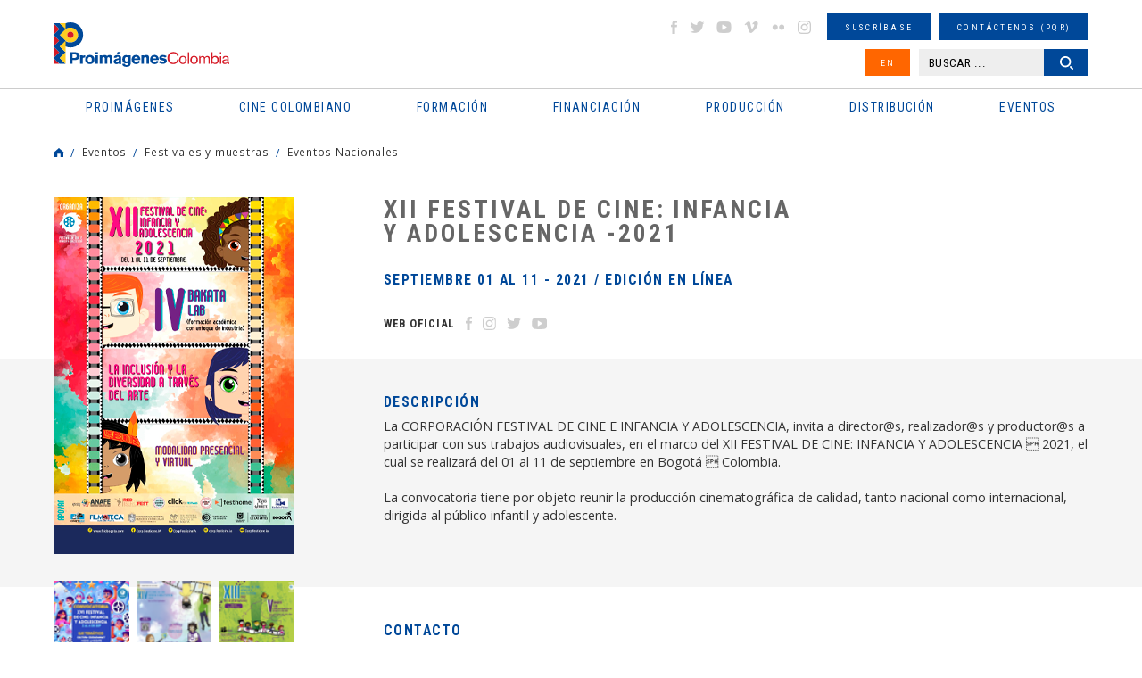

--- FILE ---
content_type: text/html
request_url: https://proimagenescolombia.com/secciones/eventos/evento_interna.php?ntd=801
body_size: 51035
content:
<!DOCTYPE html>
<html lang="es">
<head>
    <meta charset="UTF-8">
    <meta name="viewport" content="width=device-width, initial-scale=1.0, maximum-scale=1.5">
    <title>Eventos Nacionales: Eventos | Proimágenes Colombia</title>

		<link rel="apple-touch-icon" sizes="76x76" href="/apple-touch-icon.png">
		<link rel="icon" type="image/png" sizes="32x32" href="/favicon-32x32.png">
		<link rel="icon" type="image/png" sizes="16x16" href="/favicon-16x16.png">
		<link rel="manifest" href="/site.webmanifest">
		<link rel="mask-icon" href="/safari-pinned-tab.svg" color="#5bbad5">
		<meta name="msapplication-TileColor" content="#da532c">
		<meta name="theme-color" content="#ffffff">

    <link rel="stylesheet" href="/css/reset.min.css">
    <link rel="stylesheet" href="/css/slick.css">
    <link rel="stylesheet" href="/css/colorbox.css">
    <link rel="stylesheet" href="/css/jquery-ui.structure.min.css">
    <link rel="stylesheet" href="/css/jplayer.css">
    <link rel="stylesheet" href="/css/styles.css">
        <script src='https://www.google.com/recaptcha/api.js?hl=es'></script>

<script type="application/ld+json">
{
  "@context": "https://schema.org",
  "@type": "Organization",
  "name": "Proimagenes Colombia",
  "url": "https://www.proimagenescolombia.com",
  "image": "https://www.proimagenescolombia.com/images/site/icono.png",
  "logo": "https://www.proimagenescolombia.com/images/site/icono.png",
	"description": "El objeto social de Proimágenes Colombia es fomentar y consolidar la preservación del patrimonio cultural y educativo colombiano de imágenes en movimiento, así como la industria cinematográfica colombiana y los demás medios audiovisuales e impresos que resultan de las nuevas tecnologías.",
  "email": "info@proimagenescolombia.com"
}
</script>

<!-- Google tag (gtag.js) -->
<script async src="https://www.googletagmanager.com/gtag/js?id=G-KXRYLGFMLT"></script>
<script>
	window.dataLayer = window.dataLayer || [];
	function gtag(){
		dataLayer.push(arguments);
	}
	gtag('js', new Date());
	gtag('config', 'G-KXRYLGFMLT');
</script>

</head>
<body>
<!--Main Wrapper-->
<div id="mainWrapper">
<div id="pageLoading"></div>
<!--Page Header-->
<header class="pageHeader">
    <div class="maxW">
        <!--Logo Page-->
        <div class="logoPage">
            <h1>
                <a href="/index.php">
                    <span class="gHidden">Eventos Nacionales: Eventos | Proimágenes Colombia</span>
                    <img src="/images/site/logo-proimagenes.svg" alt="Proimágenes Colombia">
                </a>
            </h1>
        </div><!--End Logo Page-->
        <button type="button" id="btnMMenu" class="btnMMenu"><span class="box"><span class="inner"></span></span></button>

        <!--Content Menu-->
        <div class="cMHeader">
            <!--Main Menu-->
            <nav class="mainMenu">
                <h2 class="gHidden">Menu principal</h2>
                <ul>
    <li>
        <a href="#"><span>Proimágenes</span></a>
        <ul>
            <li>
                <a href="#"><span>¿Quiénes somos?</span></a>
                <ul>
										<li><a href="/secciones/proimagenes/proimagenes.php"><span>Proimágenes</span></a></li>
                    <li><a href="/secciones/proimagenes/juntadirectiva.php"><span>Junta Directiva</span></a></li>
                    <li><a href="/secciones/proimagenes/equipo.php"><span>Equipo</span></a></li>
                </ul>
            </li>
            <li>
                <a href="#"><span>FDC Administrador (QUÉ ES)</span></a>
                <ul>
                    <li><a href="/secciones/proimagenes/interna.php?nt=27"><span>Cuota para el Desarrollo</span></a></li>
                    <li><a href="/secciones/proimagenes/interna.php?nt=28"><span>Programas y Plan de Acción</span></a></li>
                </ul>
            </li>
            <li>
                <a href="#"><span>CNACC - Secretaría Técnica</span></a>
                <ul>
                    <li><a href="/secciones/cnacc/miembros.php"><span>Miembros</span></a></li>
										<li><a href="/secciones/proimagenes/interna.php?nt=30"><span>Elecciones</span></a></li>
                    <li><a href="/secciones/cnacc/documentos.php"><span>Actas</span></a></li>
                    <!--<li><a href="#"><span>Comuniquese con CNACC</span></a></li>-->
                </ul>
            </li>
            <li>
                <a href="#"><span>Comisión Fílmica Colombiana</span></a>
                <ul>
                    <li><a href="https://locationcolombia.com/nosotros/#move_nosotros" target="_blank"><span>Servicios</span></a></li>
										                    <li><a href="https://www.proimagenescolombia.com/bajarDoc.php?tl=1&per=1216"><span>Guía de Coproducción</span></a></li>
										
                    <li><a href="/secciones/proimagenes/cfc_miembros.php"><span>Miembros</span></a></li>
                    <li><a href="https://locationcolombia.com/producirencolombia/peliculas/" target="_blank"><span>Películas Rodadas en Colombia</span></a></li>
                </ul>
            </li>
						
							<li>
                <a href="#"><span>Transparencia</span></a>
								<ul><li><a href="/secciones/proimagenes/interna.php?nt=3"><span>Estructura</span></a></li><li><a href="/secciones/proimagenes/interna.php?nt=4"><span>Contratación</span></a></li><li><a href="/secciones/proimagenes/interna.php?nt=5"><span>Funcionamiento</span></a></li><li><a href="/secciones/proimagenes/interna.php?nt=6"><span>Gestión de la Información</span></a></li>
								</ul>
							</li>            <li><a href="/bajarDoc.php?tl=1&per=1654"><span>Manual Identidad Visual</span></a></li>
        </ul>
    </li>
    <li>
        <a href="#"><span class="icomenu ico1">Cine colombiano</span></a>
        <ul>
            <li>
                <a href="#"><span>Películas</span></a>
                <ul>
									<li><a href="/secciones/cine_colombiano/peliculas_colombianas/resultados_peliculas.php?nt=1"><span>Largometrajes</span></a></li><li><a href="/secciones/cine_colombiano/peliculas_colombianas/resultados_peliculas.php?nt=3"><span>Cortometrajes</span></a></li><li><a href="/secciones/cine_colombiano/peliculas_colombianas/resultados_peliculas.php?nt=5"><span>Ficción</span></a></li><li><a href="/secciones/cine_colombiano/peliculas_colombianas/resultados_peliculas.php?nt=2"><span>Documental</span></a></li><li><a href="/secciones/cine_colombiano/peliculas_colombianas/resultados_peliculas.php?nt=6"><span>Animación</span></a></li>                </ul>
            </li>
            <li>
                <a href="#"><span>Noticias</span></a>
                <ul>
										<li><a href="/secciones/pantalla_colombia/archivo.php"><span>Newsletter Pantalla Colombia</span></a></li>
                    <!--<li><a href="https://locationcolombia.com/news/?lang=es" target="_blank"><span>Newsletter Location Colombia</span></a></li>-->
                    <li><a href="/secciones/pantalla_colombia/envio_info.php"><span>Envíenos su Información</span></a></li>
                    <li><a href="/secciones/pantalla_colombia/suscribase.php"><span>Suscríbase</span></a></li>
                </ul>
            </li>
            <li>
                <a href="#"><span>Ver Cine Colombiano</span></a>
                <ul>
                    <li><a href="/secciones/pantalla_colombia/historico_estrenos.php"><span>Cartelera en Colombia</span></a></li>
                    <li><a href="/secciones/pantalla_colombia/historico_estrenos_internacional.php"><span>Cartelera Internacional</span></a></li>
										<li><a href="/secciones/cine_colombiano/peliculas_colombianas/estrenos_dvd.php?nt=1"><span>VOD</span></a></li><li><a href="/secciones/cine_colombiano/peliculas_colombianas/estrenos_dvd.php?nt=2"><span>TV</span></a></li><li><a href="/secciones/cine_colombiano/peliculas_colombianas/estrenos_dvd.php?nt=3"><span>DVD/BLURAY</span></a></li>                </ul>
            </li>
            <li>
                <a href="#"><span>Estadísticas</span></a>
                <ul>
                    <li><a href="/secciones/cine_colombiano/cine_en_cifras/cine_cifras_listado.php"><span>Newsletter Cine en cifras</span></a></li>
                    <li><a href="/visualizaciondatos.php"><span>Visualización de datos</span></a></li>

                    <!--Deshabilitado Ago 08/22<li><a href="/secciones/pantalla_colombia/estadisticas_pc_historico.php"><span>Estadísticas semanales</span></a></li>-->
                    <li><a href="/secciones/centrodoc/estudios.php"><span>Estudios</span></a></li>
										<li><a href="/secciones/proimagenes/interna.php?nt=42"><span>Investigaciones Estímulos FDC</span></a></li>
                </ul>
            </li>
            <li><a href="/secciones/proimagenes/interna.php?nt=8"><span>Normativa</span></a></li>
            <li>
                <a href="#"><span>Personajes</span></a>
                <ul>
                    <li><a href="/secciones/cine_colombiano/perfiles/perfiles.php"><span>Perfiles</span></a></li>
                    <li><a href="https://locationcolombia.com/directorio" target="_blank"><span>Directorio de servicios</span></a></li>
                </ul>
            </li>
            <!--<li><a href="#"><span>Historia / Patrimonio</span></a></li>-->
            <li><a href="/secciones/cine_colombiano/perfiles/directorio.php?nt=90"><span>Agremiaciones</span></a></li>
						<li><a href="https://proimagenescolombia.com//temporadacinecolombiano/" target="_blank"><span>Temporada Cine Colombiano</span></a></li>
						<li><a href="/secciones/proimagenes/interna.php?nt=47"><span>Encuentros nacionales de cine</span></a></li>
        </ul>
    </li>
		    <li>
        <a href="#"><span class="icomenu ico2">Formación</span></a>
        <ul>

						<li>
							<a href="#"><span>PROFESIONALIZACI&#211;N FDC</span></a>
							<ul>
								<li><a href="/secciones/proimagenes/interna.php?nt=45"><span>Invitación</span></a></li>
								<li><a href="/secciones/proimagenes/interna.php?nt=46"><span>Generalidades</span></a></li>
								<li><a href="/pdfs/ListaPropuestasRecibidasProfesionalizacion.pdf"><span>Propuestas recibidas</span></a></li>
								<li><a href="/pdfs/ListadeProyectosBeneficiariosdeEstimulosdelFDC2022-Profesionalizacion.pdf"><span>Propuestas beneficiarias</span></a></li>
							</ul>
						</li>


						
						<li><a href="http://formacion.proimagenescolombia.com/index.php"><span>Caja de herramientas</span></a></li>
            <li><a href="/secciones/proimagenes/interna.php?nt=29"><span>Colfuturo</span></a></li>
            <li><a href="/secciones/proimagenes/interna.php?nt=10"><span>Talleres #tengounapelícula</span></a></li>
            <li>
                <a href="#"><span>Educación colombia</span></a>
                <ul>
									<li><a href="/secciones/cine_colombiano/programas_formacion/programas_formacion.php?nt=2"><span>Programas universitarios</span></a></li><li><a href="/secciones/cine_colombiano/programas_formacion/programas_formacion.php?nt=8"><span>Programas Técnicos</span></a></li><li><a href="/secciones/cine_colombiano/programas_formacion/programas_formacion.php?nt=3"><span>Posgrados / Maestrías</span></a></li><li><a href="/secciones/cine_colombiano/programas_formacion/programas_formacion.php?nt=9"><span>Diplomados</span></a></li><li><a href="/secciones/cine_colombiano/programas_formacion/programas_formacion.php?nt=4"><span>Otros</span></a></li>                </ul>
            </li>
            <!--<li><a href="#"><span>Herramientas</span></a></li>-->
        </ul>
    </li>
    <li>
        <a href="#"><span class="icomenu ico3">Financiación</span></a>
        <ul>
												<li>
							<a href="#"><span>RELATOS EN SERIE</span></a>
							<ul>
								<li><a href="https://www.proimagenescolombia.com/relatos/index.php"><span>Invitaci&#243;n</span></a></li>
								<li><a href="https://www.proimagenescolombia.com/relatos/index.php?mode=generalidades"><span>Generalidades</span></a></li>
								<li><a href="https://www.proimagenescolombia.com/relatos/index.php?mode=preguntas"><span>Preguntas frecuentes</span></a></li>
								<li><a href="https://www.proimagenescolombia.com/relatos/archivos_2024/RES_2024_LISTA_DE_PROYECTOS_ACEPTADOS.pdf"><span>LISTA DE PROYECTOS ACEPTADOS 2024</span></a></li>
																	<li><a href="https://www.proimagenescolombia.com/relatos/archivos_2024/RES_2024_LISTA_DE_PROYECTOS_GANADORES.pdf"><span>LISTA DE PROYECTOS GANADORES</span></a></li>
															</ul>
						</li>
						
            <li>
                <a href="#"><span>Convocatorias FDC</span></a>
                <ul>
                    <li><a href="/secciones/proimagenes/interna.php?nt=13"><span>Convocatorias FDC 2025</span></a></li>
										<li><a href="/secciones/proimagenes/interna.php?nt=12"><span>Herramientas Acreditación de Gastos</span></a></li>
										<li><a href="/secciones/proimagenes/interna.php?nt=35"><span>Manual de Imagen</span></a></li>
                    <li><a href="/secciones/convocatorias/convocatorias.php?est=1"><span>Años anteriores</span></a></li>


									<!--
                    <li><a href="/secciones/proimagenes/interna.php?nt=13"><span>Convocatorias FDC 2025</span></a></li>
                    <li><a href="/secciones/convocatorias/convocatorias.php?est=1"><span>Estímulos por concurso</span></a></li>
                    <li><a href="/secciones/convocatorias/convocatorias.php?est=2"><span>Estímulos automáticos</span></a></li>
                   <li><a href="/secciones/proimagenes/interna.php?nt=16"><span>Años Anteriores</span></a></li>-->

                </ul>
            </li>
            <li>
                <a href="#"><span>INCENTIVOS LEY 1556</span></a>
                <ul>
                    <li><a href="https://locationcolombia.com/incentivos/#move_ley" target="_blank"><span>FONDO FÍLMICO COLOMBIA / CINA</span></a></li>
                </ul>
            </li>
            <li><a href="/secciones/cine_colombiano/fondos/fondos.php?tipo=nal"><span>Otros Fondos Nacionales</span></a></li>
            <li><a href="/secciones/cine_colombiano/fondos/fondos.php?tipo=int"><span>Fondos internacionales</span></a></li>
            <li>
                <a href="#"><span>Acuerdos coproducción</span></a>
                <ul>
                    <li><a href="/secciones/cine_colombiano/fondos/acuerdos.php"><span>Cartillas de coproducción</span></a></li>
                </ul>
            </li>
						<!--
            <li>
                <a href="#"><span>Inversionistas y Donantes</span></a>
                <ul>
                    <li><a href="/secciones/proimagenes/interna.php?nt=23"><span>Ley de Cine - Ley 814</span></a></li>
                </ul>
            </li>
            -->
        </ul>
    </li>
    <li>
        <a href="#"><span class="icomenu ico4">Producción</span></a>
        <ul>
            <li>
								<a href="https://proimagenescolombia.com//bajarDoc.php?tl=1&per=1690"><span>Guía de Coproducción</span></a>

								            </li>
            <li>
                <a href="#"><span>Procedimientos y Permisos</span></a>
                <ul>
                    <li><a href="https://locationcolombia.com/procedimientos/#move_permisos" target="_blank"><span>Permisos</span></a></li>
                    <li><a href="https://locationcolombia.com/procedimientos/#move_visas>" target="_blank"><span>Visas</span></a></li>
                    <li><a href="https://locationcolombia.com/procedimientos/#move_aduanas" target="_blank"><span>Aduana</span></a></li>
                    <!--<li><a href="http://locationcolombia.com/guia-de-produccion/procedimientos-y-permisos/impuestos/?lang=es" target="_blank"><span>Impuestos</span></a></li>
                    <li><a href="http://locationcolombia.com/guia-de-produccion/procedimientos-y-permisos/contratacion-de-personal/?lang=es" target="_blank"><span>Contratación personal</span></a></li>-->
                    <li><a href="https://locationcolombia.com/documentos" target="_blank"><span>Seguros</span></a></li>
                </ul>
            </li>
            <li><a href="https://locationcolombia.com/directorio" target="_blank"><span>Directorio de servicios</span></a></li>
            <li><a href="https://locationcolombia.com/locaciones" target="_blank"><span>Locaciones</span></a></li>
						<li><a href="/secciones/cine_colombiano/fondos/fondos.php?tipo=int"><span>Fondos internacionales</span></a></li>
            <li>
                <a href="#"><span>Acuerdos coproducción</span></a>
                <ul>
                    <li><a href="/secciones/cine_colombiano/fondos/acuerdos.php"><span>Cartillas de coproducción</span></a></li>
                </ul>
            </li>
        </ul>
    </li>
    <li>
        <a href="#"><span class="icomenu ico5">Distribución</span></a>
        <ul>
				<!--
            <li>
                <a href="#"><span>Directorio</span></a>
                <ul>
                    <li><a href="/secciones/cine_colombiano/perfiles/directorio.php?nt=7"><span>Distribuidores</span></a></li>
                    <li><a href="/secciones/cine_colombiano/perfiles/directorio.php?nt=91"><span>Exhibidores</span></a></li>
                    <li><a href="/secciones/cine_colombiano/perfiles/directorio.php?nt=85"><span>Agentes de venta</span></a></li>
                </ul>
            </li>-->
<!--            <li><a href="#"><span>Guía de Distribución</span></a></li>
            <li><a href="/secciones/proimagenes/interna.php?nt=25"><span>Estadísticas</span></a></li>-->
 		        <li><a href="/secciones/cine_colombiano/peliculas_colombianas/resultados_peliculas.php?nt=1"><span>Ver cine Colombiano</span></a></li>
            <li><a href="/secciones/pantalla_colombia/historico_estrenos.php"><span>Cartelera en Colombia</span></a></li>
            <li><a href="https://films.proimagenescolombia.com/#/menu" target="_blank"><span>Catálogo de Promoción</span></a></li>
						<li><a href="/secciones/proimagenes/interna.php?nt=31"><span>CONVOCATORIA CORTOS EN SALAS</span></a></li>
            <li><a href="/catalogo_cortos"><span>REFRESH - Cat&#225;logo de cortos Colombianos</span></a></li>
 						<li><a href="/secciones/proimagenes/interna.php?nt=40"><span>#Volvemosalcine</span></a></li>
 			</ul>
    </li>
    <li>
        <a href="#"><span class="icomenu ico6">Eventos</span></a>
        <ul>
            <li><a href="http://www.bogotamarket.com" target="_blank"><span>BAM</span></a></li>
            <!--<li><a href="/secciones/eventos/eventos.php?tipo=pres_col"><span>Promoción Internacional</span></a></li>-->
						<li><a href="/internationalpromotion"><span>Promoción Internacional</span></a></li>

            <li>
                <a href="#"><span>Festivales y muestras</span></a>
                <ul>
                    <li><a href="/secciones/eventos/eventos.php?tipo=1"><span>En Colombia</span></a></li>
                    <li><a href="/secciones/eventos/eventos.php?tipo=3"><span>Cine Colombiano en el exterior</span></a></li>
                    <li><a href="/secciones/eventos/eventos.php?tipo=2"><span>Internacionales</span></a></li>
                </ul>
            </li>
        </ul>
    </li>
</ul>
            </nav><!--End Main Menu-->

            <!--Extra Menu-->
            <div class="extraMH">
                <ul>
                    <li><!--Social Networks-->
<ul class="gSocialN">
    <li><a href="http://www.facebook.com/proimagenescolombia" target="_blank" class="icoS facebook">facebook</a></li>
    <li><a href="https://twitter.com/#!/Proimagenes" target="_blank" class="icoS twitter">twitter</a></li>
    <li><a href="http://www.youtube.com/user/Proimagenes" target="_blank" class="icoS youtube">youtube</a></li>
    <li><a href="http://vimeo.com/user10769673" target="_blank" class="icoS vimeo">vimeo</a></li>
    <li><a href="http://www.flickr.com/photos/75920398@N05" target="_blank" class="icoS flickr">flickr</a></li>
    <li><a href="https://www.instagram.com/proimagenescolombia" target="_blank" class="icoS insta">instagram</a></li>
</ul><!--End Social Networks-->
</li>
                    <li><a href="/secciones/pantalla_colombia/suscribase.php" class="gBtn small"><span>Suscríbase</span></a></li>
                    <li><a href="/secciones/buzon/buzon.php" class="gBtn small"><span>Contáctenos (PQR)</span></a></li>
                    <li>
                    <a href="https://proimagenescolombia.com/secciones/eventos/evento_interna.php?ntd=801&amp;lang=en" class="gBtn small bg2 btnIdi"><span>EN</span></a>                    </li>
                    <li class="dblock"><!--Search Header-->
<!--<li><a href="#" class="gBtn small"><span>B�squeda avanzada</span></a></li>-->
<div class="searchHead">
    <form name="busq_general_dos" id="busq_general_dos" action="/secciones/buscador/buscador_general_resultado.php" method="get">
        <p>
            <input type="text" placeholder="BUSCAR ..." class="txtSearch" name="buscar">
            <button type="submit" class="gBtn small btnSearch"><span>Buscar</span></button>
        </p>
    </form>
</div><!--End Search Header-->
</li>
                </ul>
            </div><!--End Extra Menu-->
        </div><!--End Content Menus-->
    </div>
</header><!--End Page Header-->


<div class="gMSection">
	<div class="maxW">
		<!--Breadcrumbs-->
<div class="gBreadC">
    <ul>
        <li><a href="https://proimagenescolombia.com/" class="icoHome">Home</a></li>
        <li><a href="#">Eventos</a></li><li><a href="#">Festivales y muestras</a></li><li><a href="#">Eventos Nacionales</a></li>    </ul>
</div><!--End Breadcrumbs-->
		<!--Intern movie-->
		<article class="gIMovie">
			
			<!--Header movie-->
			<header class="gIMR introMovie">
				<h2 class="gTitle">XII FESTIVAL DE CINE: INFANCIA Y ADOLESCENCIA -2021</h2>
				<h3>Septiembre 01 al 11 - 2021 / Edición en línea	</h3>
				<ul class="gSocialN">
				<li><a href="https://fcicbogota.com/" title="web" target="_blank">Web Oficial</a></li>
					<li>
						<a href="https://www.facebook.com/Corp.Festicine.IA/?fref=mentions" target="_blank" class="icoS2">
							<img src="https://proimagenescolombia.com/photos/110910_1_imagen_base.svg" alt="Facebook" class="imgbase">
							<img src="https://proimagenescolombia.com/photos/110910_1_imagen_hover.svg" alt="Facebook" class="imghover">
						</a>
					</li>
					<li>
						<a href="https://www.instagram.com/corp.festicine.ia/?hl=es-la" target="_blank" class="icoS2">
							<img src="https://proimagenescolombia.com/photos/110910_15_imagen_base.svg" alt="Instagram" class="imgbase">
							<img src="https://proimagenescolombia.com/photos/110910_15_imagen_hover.svg" alt="Instagram" class="imghover">
						</a>
					</li>
					<li>
						<a href="https://twitter.com/CorpFesticineIA" target="_blank" class="icoS2">
							<img src="https://proimagenescolombia.com/photos/110910_2_imagen_base.svg" alt="Twitter" class="imgbase">
							<img src="https://proimagenescolombia.com/photos/110910_2_imagen_hover.svg" alt="Twitter" class="imghover">
						</a>
					</li>
					<li>
						<a href="https://www.youtube.com/channel/UCd558OuL9Irq-dHJEPscXzw" target="_blank" class="icoS2">
							<img src="https://proimagenescolombia.com/photos/110910_14_imagen_base.svg" alt="You_Tube" class="imgbase">
							<img src="https://proimagenescolombia.com/photos/110910_14_imagen_hover.svg" alt="You_Tube" class="imghover">
						</a>
					</li>				</ul>
			</header><!--End Header movie-->

			<div class="gIML">
				<!--Afiche-->
				<div class="sliderPoster">
				
						<figure class="gSlide">
							<a href="https://proimagenescolombia.com/photos/56621_801__es_imagen__.png" class="openImage" data-rel="poster">
								<img src="https://proimagenescolombia.com/photos/56621_801__es_imagen_270_400.png" alt="12CINE.png">
							</a>
						</figure>				</div><!--End Afiche-->

				<!--Mini Afiches-->
				<div class="miniPosters"><figure class="gImg">
								<a href="https://proimagenescolombia.com//secciones/eventos/evento_interna.php?ntd=1158" title="XVI Festival de Cine: Infancia y Adolescencia"><img src="https://proimagenescolombia.com/photos/56621_1158__es_imagen_71_102.jpg" alt="Festival-de-Cine-Infancia-y-Adolescencia_2025.jpg"></a></figure><figure class="gImg">
								<a href="https://proimagenescolombia.com//secciones/eventos/evento_interna.php?ntd=978" title="XIV Festival de Cine: Infancia y Adolescencia"><img src="https://proimagenescolombia.com/photos/56621_978__es_imagen_71_102.png" alt="Festival de cine Infancia y adolescencia 2023_Nacional.png"></a></figure><figure class="gImg">
								<a href="https://proimagenescolombia.com//secciones/eventos/evento_interna.php?ntd=884" title="XIII Festival de Cine: Infancia y Adolescencia"><img src="https://proimagenescolombia.com/photos/56621_884__es_imagen_71_102.png" alt="13 Festival de cine Infancia y Adolescencia 2022.png"></a></figure><figure class="gImg">
								<a href="https://proimagenescolombia.com//secciones/eventos/evento_interna.php?ntd=734" title="XI Festival de Cine Infancia y Adolescencia"><img src="https://proimagenescolombia.com/photos/56621_734__es_imagen_71_102.jpg" alt="infancia-y-ad.jpg"></a></figure><figure class="gImg">
								<a href="https://proimagenescolombia.com//secciones/eventos/evento_interna.php?ntd=665" title="10 Festival de Cine Infancia y Adolescencia"><img src="https://proimagenescolombia.com/photos/56621_665__es_imagen_71_102.jpg" alt="festival infancia.jpg"></a></figure><figure class="gImg">
								<a href="https://proimagenescolombia.com//secciones/eventos/evento_interna.php?ntd=562" title="IX Festival de Cine: Infancia y Adolescencia Ciudad de Bogotá"><img src="https://proimagenescolombia.com/photos/56621_562__es_imagen_71_102.jpg" alt="evento.jpg"></a></figure><figure class="gImg">
								<a href="https://proimagenescolombia.com//secciones/eventos/evento_interna.php?ntd=474" title="VIII Festival de Cine: Infancia y Adolescencia Ciudad de Bogotá"><img src="https://proimagenescolombia.com/photos/56621_474__es_imagen_71_102.jpg" alt="infancia.jpg"></a></figure><figure class="gImg">
								<a href="https://proimagenescolombia.com//secciones/eventos/evento_interna.php?ntd=392" title="VII Festival de Cine: Infancia y Adolescencia Ciudad de Bogotá"><img src="https://proimagenescolombia.com/photos/56621_392__es_imagen_71_102.jpg" alt="infancia.jpg"></a></figure><figure class="gImg">
								<a href="https://proimagenescolombia.com//secciones/eventos/evento_interna.php?ntd=309" title="VI Festival de Cine Infancia y Adolescencia Ciudad de Bogotá"><img src="https://proimagenescolombia.com/photos/56621_309__es_imagen_71_102.jpg" alt="infancia.jpg"></a></figure><figure class="gImg">
								<a href="https://proimagenescolombia.com//secciones/eventos/evento_interna.php?ntd=220" title="V Festival de Cine: Infancia y Adolescencia Ciudad de Bogotá 2014"><img src="https://proimagenescolombia.com/photos/56621_220__es_imagen_71_102.jpg" alt="infancia.jpg"></a></figure><figure class="gImg">
								<a href="https://proimagenescolombia.com//secciones/eventos/evento_interna.php?ntd=68" title="Festival de cine e infancia y adolescencia"><img src="https://proimagenescolombia.com/photos/56621_68__es_imagen_71_102.jpg" alt="festivalcineinfanciayadlescencia.jpg"></a></figure></div><!--End Mini Afiches-->			</div>

			<div class="gIMR">
				<div class="bgGray">

					<!--Sinopsis-->
					<div class="gContent">
											<h3>Descripción</h3>
					<p>La CORPORACIÓN FESTIVAL DE CINE E INFANCIA Y ADOLESCENCIA, invita a director@s, realizador@s y productor@s a participar con sus trabajos audiovisuales, en el marco del XII FESTIVAL DE CINE: INFANCIA Y ADOLESCENCIA  2021, el cual se realizará del 01 al 11 de septiembre en Bogotá  Colombia.<br />
<br />
La convocatoria tiene por objeto reunir la producción cinematográfica de calidad, tanto nacional como internacional, dirigida al público infantil y adolescente.</p>
					</div><!--End Sinopsis-->
					

					
				</div>
					
				<!--General desc-->
				<div class="gContent">
				<h3>Contacto</h3><ul> <p style="color: rgb(0, 0, 0); font-family: Arial, Helvetica, sans-serif; ">
	Corporaci&oacute;n Festival de Cine e Infancia y Adolescencia</p>
<p style="color: rgb(0, 0, 0); font-family: Arial, Helvetica, sans-serif; ">
	Calle 23 No. 5-85 Oficina 304<br />
	Carrera 3 No. 22-47 Oficina 502<br />
	Tel&eacute;fono: (57 1) 282 51 64&nbsp;<br />
	M&oacute;vil: (57) 311 276 30 18<br />
	<a href="mailto:festicineinfancia@hotmail.com">festicineinfancia@hotmail.com</a><br />
	<a href="mailto:Fest.cineinfanciaciudadebogota@gmail.com">fest.cineinfanciaciudadebogota@gmail.com</a>&nbsp;<br />
	Facebook:&nbsp;<u>festicineinfancia</u><u>&nbsp;</u><br />
	Skype: festicineinfanciaciudadebogota&nbsp;<br />
	Twetter: @FestivalCineIAB<br />
	<a href="http://www.fcicbogota.com/">www.fcicbogota.com</a><br />
	Bogot&aacute; - Colombia</p>
<p style="color: rgb(0, 0, 0); font-family: Arial, Helvetica, sans-serif; ">
	&nbsp;</p>
</ul>				</div><!--End General desc-->

				<!-- pel�culas -->
				




				<!--Documentos relacionados-->
				<div class="contNPIM">
								</div><!--End Documentos relacionados-->
			</div>
		</article><!--End Intern movie-->
	</div>
</div>
    <!--Site Map-->
<div id="contSiteMap" class="contSiteMap">
    <div class="maxW">
        <nav class="siteMap">
            <h2 class="gTitle c2 toggleDiv" data-id="#contSiteMap"><span class="icoTG"></span>Mapa del sitio</h2>
            <ul>
    <li>
        <a href="#"><span>Proimágenes</span></a>
        <ul>
            <li>
                <a href="#"><span>¿Quiénes somos?</span></a>
                <ul>
										<li><a href="/secciones/proimagenes/proimagenes.php"><span>Proimágenes</span></a></li>
                    <li><a href="/secciones/proimagenes/juntadirectiva.php"><span>Junta Directiva</span></a></li>
                    <li><a href="/secciones/proimagenes/equipo.php"><span>Equipo</span></a></li>
                </ul>
            </li>
            <li>
                <a href="#"><span>FDC Administrador (QUÉ ES)</span></a>
                <ul>
                    <li><a href="/secciones/proimagenes/interna.php?nt=27"><span>Cuota para el Desarrollo</span></a></li>
                    <li><a href="/secciones/proimagenes/interna.php?nt=28"><span>Programas y Plan de Acción</span></a></li>
                </ul>
            </li>
            <li>
                <a href="#"><span>CNACC - Secretaría Técnica</span></a>
                <ul>
                    <li><a href="/secciones/cnacc/miembros.php"><span>Miembros</span></a></li>
										<li><a href="/secciones/proimagenes/interna.php?nt=30"><span>Elecciones</span></a></li>
                    <li><a href="/secciones/cnacc/documentos.php"><span>Actas</span></a></li>
                    <!--<li><a href="#"><span>Comuniquese con CNACC</span></a></li>-->
                </ul>
            </li>
            <li>
                <a href="#"><span>Comisión Fílmica Colombiana</span></a>
                <ul>
                    <li><a href="https://locationcolombia.com/nosotros/#move_nosotros" target="_blank"><span>Servicios</span></a></li>
										                    <li><a href="https://www.proimagenescolombia.com/bajarDoc.php?tl=1&per=1216"><span>Guía de Coproducción</span></a></li>
										
                    <li><a href="/secciones/proimagenes/cfc_miembros.php"><span>Miembros</span></a></li>
                    <li><a href="https://locationcolombia.com/producirencolombia/peliculas/" target="_blank"><span>Películas Rodadas en Colombia</span></a></li>
                </ul>
            </li>
						
							<li>
                <a href="#"><span>Transparencia</span></a>
								<ul><li><a href="/secciones/proimagenes/interna.php?nt=3"><span>Estructura</span></a></li><li><a href="/secciones/proimagenes/interna.php?nt=4"><span>Contratación</span></a></li><li><a href="/secciones/proimagenes/interna.php?nt=5"><span>Funcionamiento</span></a></li><li><a href="/secciones/proimagenes/interna.php?nt=6"><span>Gestión de la Información</span></a></li>
								</ul>
							</li>            <li><a href="/bajarDoc.php?tl=1&per=1654"><span>Manual Identidad Visual</span></a></li>
        </ul>
    </li>
    <li>
        <a href="#"><span class="icomenu ico1">Cine colombiano</span></a>
        <ul>
            <li>
                <a href="#"><span>Películas</span></a>
                <ul>
									<li><a href="/secciones/cine_colombiano/peliculas_colombianas/resultados_peliculas.php?nt=1"><span>Largometrajes</span></a></li><li><a href="/secciones/cine_colombiano/peliculas_colombianas/resultados_peliculas.php?nt=3"><span>Cortometrajes</span></a></li><li><a href="/secciones/cine_colombiano/peliculas_colombianas/resultados_peliculas.php?nt=5"><span>Ficción</span></a></li><li><a href="/secciones/cine_colombiano/peliculas_colombianas/resultados_peliculas.php?nt=2"><span>Documental</span></a></li><li><a href="/secciones/cine_colombiano/peliculas_colombianas/resultados_peliculas.php?nt=6"><span>Animación</span></a></li>                </ul>
            </li>
            <li>
                <a href="#"><span>Noticias</span></a>
                <ul>
										<li><a href="/secciones/pantalla_colombia/archivo.php"><span>Newsletter Pantalla Colombia</span></a></li>
                    <!--<li><a href="https://locationcolombia.com/news/?lang=es" target="_blank"><span>Newsletter Location Colombia</span></a></li>-->
                    <li><a href="/secciones/pantalla_colombia/envio_info.php"><span>Envíenos su Información</span></a></li>
                    <li><a href="/secciones/pantalla_colombia/suscribase.php"><span>Suscríbase</span></a></li>
                </ul>
            </li>
            <li>
                <a href="#"><span>Ver Cine Colombiano</span></a>
                <ul>
                    <li><a href="/secciones/pantalla_colombia/historico_estrenos.php"><span>Cartelera en Colombia</span></a></li>
                    <li><a href="/secciones/pantalla_colombia/historico_estrenos_internacional.php"><span>Cartelera Internacional</span></a></li>
										<li><a href="/secciones/cine_colombiano/peliculas_colombianas/estrenos_dvd.php?nt=1"><span>VOD</span></a></li><li><a href="/secciones/cine_colombiano/peliculas_colombianas/estrenos_dvd.php?nt=2"><span>TV</span></a></li><li><a href="/secciones/cine_colombiano/peliculas_colombianas/estrenos_dvd.php?nt=3"><span>DVD/BLURAY</span></a></li>                </ul>
            </li>
            <li>
                <a href="#"><span>Estadísticas</span></a>
                <ul>
                    <li><a href="/secciones/cine_colombiano/cine_en_cifras/cine_cifras_listado.php"><span>Newsletter Cine en cifras</span></a></li>
                    <li><a href="/visualizaciondatos.php"><span>Visualización de datos</span></a></li>

                    <!--Deshabilitado Ago 08/22<li><a href="/secciones/pantalla_colombia/estadisticas_pc_historico.php"><span>Estadísticas semanales</span></a></li>-->
                    <li><a href="/secciones/centrodoc/estudios.php"><span>Estudios</span></a></li>
										<li><a href="/secciones/proimagenes/interna.php?nt=42"><span>Investigaciones Estímulos FDC</span></a></li>
                </ul>
            </li>
            <li><a href="/secciones/proimagenes/interna.php?nt=8"><span>Normativa</span></a></li>
            <li>
                <a href="#"><span>Personajes</span></a>
                <ul>
                    <li><a href="/secciones/cine_colombiano/perfiles/perfiles.php"><span>Perfiles</span></a></li>
                    <li><a href="https://locationcolombia.com/directorio" target="_blank"><span>Directorio de servicios</span></a></li>
                </ul>
            </li>
            <!--<li><a href="#"><span>Historia / Patrimonio</span></a></li>-->
            <li><a href="/secciones/cine_colombiano/perfiles/directorio.php?nt=90"><span>Agremiaciones</span></a></li>
						<li><a href="https://proimagenescolombia.com//temporadacinecolombiano/" target="_blank"><span>Temporada Cine Colombiano</span></a></li>
						<li><a href="/secciones/proimagenes/interna.php?nt=47"><span>Encuentros nacionales de cine</span></a></li>
        </ul>
    </li>
		    <li>
        <a href="#"><span class="icomenu ico2">Formación</span></a>
        <ul>

						<li>
							<a href="#"><span>PROFESIONALIZACI&#211;N FDC</span></a>
							<ul>
								<li><a href="/secciones/proimagenes/interna.php?nt=45"><span>Invitación</span></a></li>
								<li><a href="/secciones/proimagenes/interna.php?nt=46"><span>Generalidades</span></a></li>
								<li><a href="/pdfs/ListaPropuestasRecibidasProfesionalizacion.pdf"><span>Propuestas recibidas</span></a></li>
								<li><a href="/pdfs/ListadeProyectosBeneficiariosdeEstimulosdelFDC2022-Profesionalizacion.pdf"><span>Propuestas beneficiarias</span></a></li>
							</ul>
						</li>


						
						<li><a href="http://formacion.proimagenescolombia.com/index.php"><span>Caja de herramientas</span></a></li>
            <li><a href="/secciones/proimagenes/interna.php?nt=29"><span>Colfuturo</span></a></li>
            <li><a href="/secciones/proimagenes/interna.php?nt=10"><span>Talleres #tengounapelícula</span></a></li>
            <li>
                <a href="#"><span>Educación colombia</span></a>
                <ul>
									<li><a href="/secciones/cine_colombiano/programas_formacion/programas_formacion.php?nt=2"><span>Programas universitarios</span></a></li><li><a href="/secciones/cine_colombiano/programas_formacion/programas_formacion.php?nt=8"><span>Programas Técnicos</span></a></li><li><a href="/secciones/cine_colombiano/programas_formacion/programas_formacion.php?nt=3"><span>Posgrados / Maestrías</span></a></li><li><a href="/secciones/cine_colombiano/programas_formacion/programas_formacion.php?nt=9"><span>Diplomados</span></a></li><li><a href="/secciones/cine_colombiano/programas_formacion/programas_formacion.php?nt=4"><span>Otros</span></a></li>                </ul>
            </li>
            <!--<li><a href="#"><span>Herramientas</span></a></li>-->
        </ul>
    </li>
    <li>
        <a href="#"><span class="icomenu ico3">Financiación</span></a>
        <ul>
												<li>
							<a href="#"><span>RELATOS EN SERIE</span></a>
							<ul>
								<li><a href="https://www.proimagenescolombia.com/relatos/index.php"><span>Invitaci&#243;n</span></a></li>
								<li><a href="https://www.proimagenescolombia.com/relatos/index.php?mode=generalidades"><span>Generalidades</span></a></li>
								<li><a href="https://www.proimagenescolombia.com/relatos/index.php?mode=preguntas"><span>Preguntas frecuentes</span></a></li>
								<li><a href="https://www.proimagenescolombia.com/relatos/archivos_2024/RES_2024_LISTA_DE_PROYECTOS_ACEPTADOS.pdf"><span>LISTA DE PROYECTOS ACEPTADOS 2024</span></a></li>
																	<li><a href="https://www.proimagenescolombia.com/relatos/archivos_2024/RES_2024_LISTA_DE_PROYECTOS_GANADORES.pdf"><span>LISTA DE PROYECTOS GANADORES</span></a></li>
															</ul>
						</li>
						
            <li>
                <a href="#"><span>Convocatorias FDC</span></a>
                <ul>
                    <li><a href="/secciones/proimagenes/interna.php?nt=13"><span>Convocatorias FDC 2025</span></a></li>
										<li><a href="/secciones/proimagenes/interna.php?nt=12"><span>Herramientas Acreditación de Gastos</span></a></li>
										<li><a href="/secciones/proimagenes/interna.php?nt=35"><span>Manual de Imagen</span></a></li>
                    <li><a href="/secciones/convocatorias/convocatorias.php?est=1"><span>Años anteriores</span></a></li>


									<!--
                    <li><a href="/secciones/proimagenes/interna.php?nt=13"><span>Convocatorias FDC 2025</span></a></li>
                    <li><a href="/secciones/convocatorias/convocatorias.php?est=1"><span>Estímulos por concurso</span></a></li>
                    <li><a href="/secciones/convocatorias/convocatorias.php?est=2"><span>Estímulos automáticos</span></a></li>
                   <li><a href="/secciones/proimagenes/interna.php?nt=16"><span>Años Anteriores</span></a></li>-->

                </ul>
            </li>
            <li>
                <a href="#"><span>INCENTIVOS LEY 1556</span></a>
                <ul>
                    <li><a href="https://locationcolombia.com/incentivos/#move_ley" target="_blank"><span>FONDO FÍLMICO COLOMBIA / CINA</span></a></li>
                </ul>
            </li>
            <li><a href="/secciones/cine_colombiano/fondos/fondos.php?tipo=nal"><span>Otros Fondos Nacionales</span></a></li>
            <li><a href="/secciones/cine_colombiano/fondos/fondos.php?tipo=int"><span>Fondos internacionales</span></a></li>
            <li>
                <a href="#"><span>Acuerdos coproducción</span></a>
                <ul>
                    <li><a href="/secciones/cine_colombiano/fondos/acuerdos.php"><span>Cartillas de coproducción</span></a></li>
                </ul>
            </li>
						<!--
            <li>
                <a href="#"><span>Inversionistas y Donantes</span></a>
                <ul>
                    <li><a href="/secciones/proimagenes/interna.php?nt=23"><span>Ley de Cine - Ley 814</span></a></li>
                </ul>
            </li>
            -->
        </ul>
    </li>
    <li>
        <a href="#"><span class="icomenu ico4">Producción</span></a>
        <ul>
            <li>
								<a href="https://proimagenescolombia.com//bajarDoc.php?tl=1&per=1690"><span>Guía de Coproducción</span></a>

								            </li>
            <li>
                <a href="#"><span>Procedimientos y Permisos</span></a>
                <ul>
                    <li><a href="https://locationcolombia.com/procedimientos/#move_permisos" target="_blank"><span>Permisos</span></a></li>
                    <li><a href="https://locationcolombia.com/procedimientos/#move_visas>" target="_blank"><span>Visas</span></a></li>
                    <li><a href="https://locationcolombia.com/procedimientos/#move_aduanas" target="_blank"><span>Aduana</span></a></li>
                    <!--<li><a href="http://locationcolombia.com/guia-de-produccion/procedimientos-y-permisos/impuestos/?lang=es" target="_blank"><span>Impuestos</span></a></li>
                    <li><a href="http://locationcolombia.com/guia-de-produccion/procedimientos-y-permisos/contratacion-de-personal/?lang=es" target="_blank"><span>Contratación personal</span></a></li>-->
                    <li><a href="https://locationcolombia.com/documentos" target="_blank"><span>Seguros</span></a></li>
                </ul>
            </li>
            <li><a href="https://locationcolombia.com/directorio" target="_blank"><span>Directorio de servicios</span></a></li>
            <li><a href="https://locationcolombia.com/locaciones" target="_blank"><span>Locaciones</span></a></li>
						<li><a href="/secciones/cine_colombiano/fondos/fondos.php?tipo=int"><span>Fondos internacionales</span></a></li>
            <li>
                <a href="#"><span>Acuerdos coproducción</span></a>
                <ul>
                    <li><a href="/secciones/cine_colombiano/fondos/acuerdos.php"><span>Cartillas de coproducción</span></a></li>
                </ul>
            </li>
        </ul>
    </li>
    <li>
        <a href="#"><span class="icomenu ico5">Distribución</span></a>
        <ul>
				<!--
            <li>
                <a href="#"><span>Directorio</span></a>
                <ul>
                    <li><a href="/secciones/cine_colombiano/perfiles/directorio.php?nt=7"><span>Distribuidores</span></a></li>
                    <li><a href="/secciones/cine_colombiano/perfiles/directorio.php?nt=91"><span>Exhibidores</span></a></li>
                    <li><a href="/secciones/cine_colombiano/perfiles/directorio.php?nt=85"><span>Agentes de venta</span></a></li>
                </ul>
            </li>-->
<!--            <li><a href="#"><span>Guía de Distribución</span></a></li>
            <li><a href="/secciones/proimagenes/interna.php?nt=25"><span>Estadísticas</span></a></li>-->
 		        <li><a href="/secciones/cine_colombiano/peliculas_colombianas/resultados_peliculas.php?nt=1"><span>Ver cine Colombiano</span></a></li>
            <li><a href="/secciones/pantalla_colombia/historico_estrenos.php"><span>Cartelera en Colombia</span></a></li>
            <li><a href="https://films.proimagenescolombia.com/#/menu" target="_blank"><span>Catálogo de Promoción</span></a></li>
						<li><a href="/secciones/proimagenes/interna.php?nt=31"><span>CONVOCATORIA CORTOS EN SALAS</span></a></li>
            <li><a href="/catalogo_cortos"><span>REFRESH - Cat&#225;logo de cortos Colombianos</span></a></li>
 						<li><a href="/secciones/proimagenes/interna.php?nt=40"><span>#Volvemosalcine</span></a></li>
 			</ul>
    </li>
    <li>
        <a href="#"><span class="icomenu ico6">Eventos</span></a>
        <ul>
            <li><a href="http://www.bogotamarket.com" target="_blank"><span>BAM</span></a></li>
            <!--<li><a href="/secciones/eventos/eventos.php?tipo=pres_col"><span>Promoción Internacional</span></a></li>-->
						<li><a href="/internationalpromotion"><span>Promoción Internacional</span></a></li>

            <li>
                <a href="#"><span>Festivales y muestras</span></a>
                <ul>
                    <li><a href="/secciones/eventos/eventos.php?tipo=1"><span>En Colombia</span></a></li>
                    <li><a href="/secciones/eventos/eventos.php?tipo=3"><span>Cine Colombiano en el exterior</span></a></li>
                    <li><a href="/secciones/eventos/eventos.php?tipo=2"><span>Internacionales</span></a></li>
                </ul>
            </li>
        </ul>
    </li>
</ul>
        </nav>
    </div>
</div><!--End Site Map-->
    <!--Page Footer-->
    <footer class="pageFooter">
        <div class="maxW">
            <ul class="infoFooter">
                <li class="w1">
                    <img src="/images/site/logo-proimagenes.svg" alt="Proimágenes Colombia" class="logoPFooter">
                    <!--Social Networks-->
<ul class="gSocialN">
    <li><a href="http://www.facebook.com/proimagenescolombia" target="_blank" class="icoS facebook">facebook</a></li>
    <li><a href="https://twitter.com/#!/Proimagenes" target="_blank" class="icoS twitter">twitter</a></li>
    <li><a href="http://www.youtube.com/user/Proimagenes" target="_blank" class="icoS youtube">youtube</a></li>
    <li><a href="http://vimeo.com/user10769673" target="_blank" class="icoS vimeo">vimeo</a></li>
    <li><a href="http://www.flickr.com/photos/75920398@N05" target="_blank" class="icoS flickr">flickr</a></li>
    <li><a href="https://www.instagram.com/proimagenescolombia" target="_blank" class="icoS insta">instagram</a></li>
</ul><!--End Social Networks-->
                  <br>
                <img src="/imagenes/icontec.png" width="90" height="65" alt=""/>                </li>
                <li>
                    <strong>Fondo Mixto de Promoción Cinematográfica</strong> <br>
                    <strong>PROIMAGENES COLOMBIA</strong> <br>
                    Calle 35 # 5 - 89<br />Barrio La Merced LA CASA DEL CINE - Bogotá D.C. <br>
                    Teléfonos: (+57) 310 805 90 40<br>
                    <a href="mailto:info@proimagenescolombia.com">info@proimagenescolombia.com</a> <br>
                    <a href="http://www.pantallacolombia.com" target="_blank">www.pantallacolombia.com</a> <br>
										<a href="https://www.proimagenescolombia.com">www.proimagenescolombia.com</a><br />
				Notificaciones judiciales:  <a href="mailto:juridica@proimagenescolombia.com">juridica@proimagenescolombia.com</a> <br>                </li>
                <li>
                    <strong>PROIMAGENES COLOMBIA</strong> y <strong>PANTALLA COLOMBIA</strong> son marcas registradas. <br>
                    El uso de este sitio web implica la aceptación de los <a href="/secciones/buzon/terminosycondiciones.php">Términos y Condiciones.</a> <br>
                    Todos nuestros contenidos se encuentran protegidos por las leyes internacionales de Derechos de Autor. Si desea reproducir nuestra información debe obligatoriamente citar la fuente. <br>
                    Consulte nuestra <a href="/secciones/buzon/tratamiento_informacion.php">Política de Tratamiento de la Información.</a>
                </li>
            </ul>
            <div class="copyFooter">
                Estructura y desarrollo de contenidos: <a href="http://www.lbv.co/" target="_blank"><strong>LABORATORIOS BLACK VELVET</strong></a>
                <a href="http://www.mottif.com/" target="_blank" class="logoMottif"><img src="/images/site/logo-mottif.svg" alt="Mottif"></a>
            </div>
        </div>
    </footer><!--End Page Footer-->
</div><!--End Main Wrapper-->
<!--Scripts-->
<script src="/js/prefixfree.min.js"></script>
<script src="/js/jquery-1.12.4.min.js"></script>
<script src="/js/jquery-ui.min.js"></script>
<script src="/js/slick.min.js"></script>
<script src="/js/jquery.colorbox-min.js"></script>
<script src="/js/jquery.jplayer.min.js"></script>
<script src="/js/jquery.validate.min.js"></script>
<script src="/js/jquery.comiseo.daterangepicker.min.js"></script>
<script src="/js/interface.js"></script>
<script src="/js/forms.js?mt=20260105181302"></script>

<script language="JavaScript" type="text/JavaScript">

function revisar_busq_general_dos()
{
  if(document.busq_general_dos.buscar.value.replace(/ /g, '') =='')
  {
    window.alert('Por favor seleccione o escriba alg\xFAn criterio de b\xFAsqueda');
    document.busq_general_dos.buscar.focus();
    return false;
  }
  return true;
}

function revisarFiltroPeliculas()
{
	if(document.form_peliculas.etapa.options[document.form_peliculas.etapa.selectedIndex].value=='' && document.form_peliculas.estreno.options[document.form_peliculas.estreno.selectedIndex].value=='' && 	
	document.form_peliculas.distribuidor.options[document.form_peliculas.distribuidor.selectedIndex].value=='' && document.form_peliculas.pais.options[document.form_peliculas.pais.selectedIndex].value=='' &&	document.form_peliculas.txtbuscar.value.replace(/ /g, '') =='')
	{
		window.alert('Por favor seleccione o escriba alg\xFAn criterio de b\xFAsqueda');
    return false;
	}

	return true;
}

function revisarFiltroPerfiles()
{
	if(document.form_perfiles.categoria.options[document.form_perfiles.categoria.selectedIndex].value=='' && document.form_perfiles.txtbuscar.value.replace(/ /g, '') =='')
	{
		window.alert('Por favor seleccione o escriba alg\xFAn criterio de b\xFAsqueda');
    return false;
	}

	return true;
}



</script>
<script>function validateFormRelatosDxProyectoSubsanable(){}</script>
<!--End Scripts-->
</body>
</html>


--- FILE ---
content_type: text/css
request_url: https://proimagenescolombia.com/css/slick.css
body_size: 3651
content:
/* Slider */
.slick-slider {
    position: relative;
    display: block;
    box-sizing: border-box;
    -webkit-user-select: none;
    -moz-user-select: none;
    -ms-user-select: none;
    user-select: none;
    -webkit-touch-callout: none;
    -khtml-user-select: none;
    -ms-touch-action: pan-y;
    touch-action: pan-y;
    -webkit-tap-highlight-color: transparent;
}
.slick-slider * {
    outline: none;
}
.slick-list {
    position: relative;
    display: block;
    overflow: hidden;
    margin: 0;
    padding: 0;
}
.slick-list:focus {
    outline: none;
}
.slick-list.dragging {
    cursor: pointer;
    cursor: hand;
}
.slick-slider .slick-track, .slick-slider .slick-list {
    -webkit-transform: translate3d(0, 0, 0);
    -moz-transform: translate3d(0, 0, 0);
    -ms-transform: translate3d(0, 0, 0);
    -o-transform: translate3d(0, 0, 0);
    transform: translate3d(0, 0, 0);
}
.slick-track {
    position: relative;
    top: 0;
    left: 0;
    display: block;
}
.slick-track:before, .slick-track:after {
    display: table;
    content: '';
}
.slick-track:after {
    clear: both;
}
.slick-loading .slick-track {
    visibility: hidden;
}
.slick-slide {
    display: none;
    float: left;
    height: 100%;
    min-height: 1px;
}
[dir='rtl'] .slick-slide {
    float: right;
}
.slick-slide img {
    display: block;
}
.slick-slide.slick-loading img {
    display: none;
}
.slick-slide.dragging img {
    pointer-events: none;
}
.slick-initialized .slick-slide {
    display: block;
}
.slick-loading .slick-slide {
    visibility: hidden;
}
.slick-vertical .slick-slide {
    display: block;
    height: auto;
    border: 1px solid transparent;
}
.slick-arrow.slick-hidden {
    display: none;
}

/*Dots*/
.slick-dots {
    display: block;
    width: 100%;
    margin: 0px auto;
    padding: 0px;
    box-sizing: border-box;
    font-size: 0rem;
    line-height: 0rem;
    letter-spacing: 0rem;
    text-align: center;
}
.slick-dots li {
    display: inline-block;
    vertical-align: middle;
    width: 15px;
    height: 15px;
    margin: 7px;
    border-radius: 50%;
    background: #FFF;
    opacity: 0.5;
    transition: opacity 0.25s ease;
    cursor: pointer;
}
.slick-dots li:hover, .slick-dots li.slick-active {
    opacity: 1;
}
.slick-dots li:active {
    transform: scale(0.9);
}
.slick-dots button {
    display: none;
}

/*Prev, Next*/
.slick-arrow, .slick-arrow::before {
    display: block;
    margin: 0px;
    padding: 0px;
    box-sizing: border-box;
    position: absolute;
    top: 50%;
}
.slick-arrow {
    width: 30px;
    height: 30px;
    border: none;
    outline: none;
    border-radius: 50%;
    text-align: left;
    text-indent: -9999px;
    background: #004799;
    overflow: hidden;
    transform: translate(0%, -50%);
    z-index: 5;
    transition: opacity 0.25s ease;
}
.slick-arrow:hover {
    opacity: 0.75;
}
.slick-arrow.slick-disabled {
    opacity: 0.5;
    cursor: inherit;
}
.slick-arrow:active {
    margin-top: 2px;
}
.slick-arrow::before {
    content: '';
    width: 10px;
    height: 10px;
    left: 50%;
    transform: translate(-50%, -50%) rotate(45deg);
}
.slick-prev {
    left: 0px;
}
.slick-prev::before {
    margin-left: 2px;
    border-left: 2px solid #FFF;
    border-bottom: 2px solid #FFF;
}
.slick-next {
    right: 0px;
}
.slick-next::before {
    margin-left: -2px;
    border-right: 2px solid #FFF;
    border-top: 2px solid #FFF;
}

@media (max-width: 1023px) {
    .slick-arrow {
        width: 24px;
        height: 24px;
    }
    .slick-arrow::before {
        width: 8px;
        height: 8px;
    }
    /*.slick-prev::before {
        margin-left: 0px;
    }*/
}

--- FILE ---
content_type: text/css
request_url: https://proimagenescolombia.com/css/colorbox.css
body_size: 6785
content:
/* Colorbox Core Style: */
#colorbox, #cboxOverlay, #cboxWrapper {
    position: absolute;
    top: 0;
    left: 0;
    z-index: 9999;
    overflow: hidden;
    -webkit-transform: translate3d(0, 0, 0);
}
#cboxWrapper {
    max-width: none;
}
#cboxOverlay {
    position: fixed;
    width: 100%;
    height: 100%;
}
#cboxMiddleLeft, #cboxBottomLeft {
    clear: left;
}
#cboxContent {
    position: relative;
}
#cboxLoadedContent {
    overflow: auto;
    -webkit-overflow-scrolling: touch;
}
#cboxLoadingOverlay, #cboxLoadingGraphic {
    width: 100%;
    height: 100%;
    position: absolute;
    top: 0;
    left: 0;
}
.cboxPhoto {
    display: block;
    max-width: none;
    margin: auto;
    border: 0;
    float: left;
    -ms-interpolation-mode: bicubic;
}
.cboxIframe {
    display: block;
    width: 100%;
    height: 100%;
    border: 0;
    padding: 0;
    margin: 0;
}
#colorbox, #cboxContent, #cboxLoadedContent {
    box-sizing: content-box;
    -moz-box-sizing: content-box;
    -webkit-box-sizing: content-box;
}

/* User Style: */
#cboxOverlay {
    background: #000913;
    opacity: 0.9;
    filter: alpha(opacity=90);
}
#colorbox, #colorbox * {
    outline: none;
}
#cboxContent {
    overflow: hidden;
}
.cboxIframe {
    background: #000;
}
#cboxError {
    padding: 20px;
    font-size: 0.9rem;
    line-height: 1.7rem;
    text-align: center;
    color: #FFF;
    background: #000;
    position: relative;
    z-index: 5;
}
#cboxLoadingOverlay::before, #cboxLoadingOverlay::after {
	content: '';
	display: block;
	position: absolute;
	top: 50%;
	left: 50%;
	box-sizing: border-box;
}
#cboxLoadingOverlay::before {
	width: 50px;
	height: 50px;
	margin: -25px 0px 0px -25px;
	border-radius: 5px;
	background: #004799;
}
#cboxLoadingOverlay::after {
	width: 36px;
	height: 36px;
	margin: -18px 0px 0px -18px;
	border-radius: 50%;
	border-top: 6px solid rgba(255, 255, 255, 0.3);
	border-right: 6px solid rgba(255, 255, 255, 0.3);
	border-bottom: 6px solid rgba(255, 255, 255, 0.3);
	border-left: 6px solid #FFFFFF;
	-webkit-animation: loadCircle 0.5s infinite linear;
	animation: loadCircle 0.5s infinite linear;
}
@-webkit-keyframes loadCircle {
	0% {
		-webkit-transform: rotate(0deg);
		transform: rotate(0deg);
	}
	100% {
		-webkit-transform: rotate(360deg);
		transform: rotate(360deg);
	}
}
@keyframes loadCircle {
	0% {
		-webkit-transform: rotate(0deg);
		transform: rotate(0deg);
	}
	100% {
		-webkit-transform: rotate(360deg);
		transform: rotate(360deg);
	}
}

/*Content*/
.fContent #cboxLoadedContent {
    padding: 20px;
    font-size: 0rem;
    line-height: 0rem;
    letter-spacing: 0rem;
}
.fContent #cboxLoadedContent::before, .gFancyT {
    display: inline-block;
    vertical-align: middle;
    margin: 0px;
    padding: 0px;
    box-sizing: border-box;
}
.fContent #cboxLoadedContent::before {
    content: '';
    width: 0px;
    height: 100%;
}
.gFancyT {
    width: 100%;
    font-size: 0.93rem;
    line-height: 1.4rem;
    position: relative;
}

/*Images, videos*/
.fVideos #cboxLoadedContent, .fImages #cboxLoadedContent {
    margin: 50px 80px;
}

/*Title fancy*/
#cboxTitle, #cboxTitle .titleFancy {
    display: block;
    width: 100%;
    margin: 0px;
    padding: 0px;
    box-sizing: border-box;
}
#cboxTitle {
    padding: 0px 80px;
    position: absolute;
    bottom: 13px;
    left: 0px;
}
#cboxTitle .titleFancy {
    font-family: 'Roboto Condensed', sans-serif;
    font-size: 1.5rem;
    line-height: 1.5rem;
    font-weight: 700;
    letter-spacing: 0rem;
    text-align: left;
    text-transform: uppercase;
    color: #FFF;
    overflow: hidden;
    white-space: nowrap;
    text-overflow: ellipsis;
}

/*Btns fancy*/
#cboxSlideshow, #cboxPrevious, #cboxNext, #cboxPrevious::before, #cboxNext::before, #cboxClose, #cboxClose::before, #cboxClose::after, .cboxCF, .cboxCF::before, .cboxCF::after {
    margin: 0px;
    padding: 0px;
    box-sizing: border-box;
}
#cboxSlideshow, #cboxPrevious, #cboxNext, #cboxClose, .cboxCF {
    border: none;
    background: none;
    outline: none;
    cursor: pointer;
    text-align: left;
    text-indent: -9999px;
}
#cboxSlideshow {
    display: none;
}

/*Arrows*/
#cboxPrevious, #cboxNext, #cboxPrevious::before, #cboxNext::before {
    display: block;
    position: absolute;
    top: 50%;
}
#cboxPrevious, #cboxNext {
    width: 50px;
    height: 50px;
    border-radius: 50%;
    background: #FFF;
    overflow: hidden;
    opacity: 0.2;
    transform: translate(0%, -50%);
    transition: opacity 0.25s ease;
}
#cboxPrevious:hover, #cboxNext:hover {
    opacity: 0.8;
}
#cboxPrevious:active, #cboxNext:active {
    margin-top: 2px;
}
#cboxPrevious::before, #cboxNext::before {
    content: '';
    width: 16px;
    height: 16px;
    left: 50%;
    transform: translate(-50%, -50%) rotate(45deg);
}
#cboxPrevious {
    left: 15px;
}
#cboxPrevious::before {
    margin-left: 2px;
    border-left: 4px solid #000;
    border-bottom: 4px solid #000;
}
#cboxNext {
    right: 15px;
}
#cboxNext::before {
    margin-left: -2px;
    border-top: 4px solid #000;
    border-right: 4px solid #000;
}

/*Close*/
#cboxClose, #cboxClose::before, #cboxClose::after, .cboxCF, .cboxCF::before, .cboxCF::after {
    display: block;
    position: absolute;
}
#cboxClose, .cboxCF {
    display: none;
    width: 50px;
    height: 50px;
    top: 0px;
    background: #004799;
    transition: opacity 0.25s ease;
    z-index: 5;
}
#cboxClose {
    right: 80px;
}
.cboxCF {
    right: 0px;
}
#cboxClose.show, .cboxCF {
    display: block;
}
#cboxClose:hover, .cboxCF:hover {
    opacity: 0.75;
}
#cboxClose:active, .cboxCF:active {
    top: 2px;
}
#cboxClose::before, #cboxClose::after, .cboxCF::before, .cboxCF::after {
    content: '';
    top: 50%;
    left: 50%;
    background: #FFF;
    transform: translate(-50%, -50%) rotate(45deg);
}
#cboxClose::before, .cboxCF::before {
    width: 20px;
    height: 2px;
}
#cboxClose::after, .cboxCF::after {
    width: 2px;
    height: 20px;
}

@media (max-width: 1023px) {
    .fVideos #cboxLoadedContent, .fImages #cboxLoadedContent {
        margin: 50px 30px;
    }
    #cboxClose {
        right: 30px;
    }
    #cboxTitle {
        padding: 0px 30px;
    }
}

@media (max-width: 767px) {
    .fVideos #cboxLoadedContent, .fImages #cboxLoadedContent {
        margin: 20px 20px;
    }
    #cboxClose, .cboxCF, #cboxPrevious, #cboxNext {
        width: 30px;
        height: 30px;
    }
    #cboxClose {
        top: 20px;
        right: 20px;
    }
    #cboxClose:active {
        top: 22px;
    }
    #cboxPrevious {
        left: 30px;
    }
    #cboxNext {
        right: 30px;
    }
    #cboxTitle {
        padding: 0px 20px;
        bottom: 3px;
    }
    #cboxTitle .titleFancy {
        font-size: 0.9rem;
        line-height: 0.9rem;
    }
}

--- FILE ---
content_type: text/css
request_url: https://proimagenescolombia.com/css/jplayer.css
body_size: 4953
content:
/*Player music*/
.contPlayer, .jpGui, .jpTitle, .jp-playlist, .jp-playlist ul, .jp-playlist li, .jp-playlist, .jp-playlist-item {
    display: block;
    width: 100%;
    margin: 0px;
    padding: 0px;
    box-sizing: border-box;
}
.contPlayer .listSongs, .jpPlayer {
    display: none;
}
.contPlayer, .jp-playlist-item .jp-artist, .jpCurrtime, .jpDuration {
    font-size: 0.8rem;
    line-height: 1rem;
    font-weight: 400;
    letter-spacing: 0rem;
    text-transform: none;
    color: #7b7b7b;
}
.contPlayer {
    font-family: 'Roboto Condensed', sans-serif;
    background: #f4f4f4;
}
.jpGui {
    padding: 10px;
    border-bottom: 1px solid #e5e5e5;
    font-size: 0rem;
    letter-spacing: 0rem;
}
.jpTitle, .jp-playlist-item {
    font-weight: 700;
    letter-spacing: 0.05rem;
    text-transform: uppercase;
}
.jpTitle {
    margin-bottom: 10px;
    font-size: 0.85rem;
    line-height: 1rem;
    text-align: center;
    color: #004799;
}
.jpTimer, .jpControls {
    display: inline-block;
    vertical-align: middle;
    margin: 0px;
    padding: 0px;
    box-sizing: border-box;
}
.jpTimer {
    width: calc(100% - 75px);
    padding: 0px 35px;
    position: relative;
}
.jpControls {
    width: 75px;
    text-align: right;
}
.jpCurrtime, .jpDuration {
    position: absolute;
    top: 50%;
    transform: translate(0%, -50%);
}
.jpCurrtime {
    left: 0px;
}
.jpDuration {
    right: 0px;
}
.jpProgress {
    height: 4px;
    background: #FFF;
    position: relative;
}
.jpSeekbar, .jpPlaybar, .jpPlaybar::after {
    display: block;
    position: absolute;
}
.jpSeekbar, .jpPlaybar {
    height: 100%;
    top: 0px;
    left: 0px;
    cursor: pointer;
}
.jpPlaybar {
    background: #e5e5e5;
    overflow: initial !important;
}
.jpPlaybar::after {
    content: '';
    width: 10px;
    height: 10px;
    border-radius: 50%;
    background: #a5a5a5;
    top: -3px;
    right: -5px;
}
.btnPlayer {
    display: inline-block;
    vertical-align: middle;
    width: 14px;
    height: 14px;
    margin: 0px 0px 0px 4px;
    box-sizing: border-box;
    border: 2px solid #a5a5a5;
    border-radius: 50%;
    outline: none;
    background: none;
    text-align: left;
    text-indent: -9999px;
    overflow: hidden;
    position: relative;
}
.btnPlayer.jp-previous {
    margin-left: 0px;
}
.btnPlayer::before, .btnPlayer::after {
    content: '';
    display: block;
    box-sizing: border-box;
    position: absolute;
    top: 50%;
    left: 50%;
    transform: translate(-50%, -50%);
}
.btnPlayer.jp-previous::before, .btnPlayer.jp-previous::after, .btnPlayer.jp-next::before, .btnPlayer.jp-next::after, .btnPlayer.jp-play::before {
    width: 0px;
    height: 0px;
    border-top: 3px solid transparent;
    border-bottom: 3px solid transparent;
}
.btnPlayer.jp-previous::before, .btnPlayer.jp-previous::after {
    border-right: 5px solid #a5a5a5;
}
.btnPlayer.jp-previous::before {
    margin-left: -3px;
}
.btnPlayer.jp-previous::after {
    margin-left: 1px;
}
.btnPlayer.jp-next::before, .btnPlayer.jp-next::after {
    border-left: 5px solid #a5a5a5;
}
.btnPlayer.jp-next::before {
    margin-left: -1px;
}
.btnPlayer.jp-next::after  {
    margin-left: 3px;
}
.btnPlayer.jp-play::before {
    border-left: 6px solid #a5a5a5;
    margin-left: 1px;
}
.jpPlaying .btnPlayer.jp-play::before, .jpPlaying .btnPlayer.jp-play::after {
    width: 2px;
    height: 6px;
    border: none;
    background: #a5a5a5;
}
.jpPlaying .btnPlayer.jp-play::before {
    margin-left: -2px;
}
.jpPlaying .btnPlayer.jp-play::after {
    margin-left: 2px;
}
.btnPlayer.jp-mute {
    border: none;
    border-radius: 0px;
}
.btnPlayer.jp-mute::before {
    width: 0px;
    height: 0px;
    margin-left: -3px;
    border-top: 5px solid transparent;
    border-bottom: 5px solid transparent;
    border-right: 7px solid #a5a5a5;
}
.btnPlayer.jp-mute::after {
    width: 3px;
    height: 7px;
    border: 1px solid #a5a5a5;
    margin-left: 4px;
    border-radius: 0px 50% 50% 0px;
}
.jpMuted .btnPlayer.jp-mute::after {
    display: none;
}

/*List player*/
.jp-playlist li {
    border-bottom: 1px solid #e5e5e5;
}
.jp-playlist-item {
    padding: 15px 20px 15px 60px;
    position: relative;
}
.jp-playlist-item::before, .jp-playlist-item::after {
    content: '';
    display: block;
    box-sizing: border-box;
    border-radius: 50%;
    position: absolute;
    top: 50%;
    left: 20px;
    transform: translate(0%, -50%);
}
.jp-playlist-item::before {
    width: 24px;
    height: 24px;
    background: rgba(202, 226, 253, 0.9);
    box-shadow: 0px 0px 4px 1px rgba(0, 0, 0, 0.4);
    transition: background-color 0.25s ease, opacity 0.25s ease;
    z-index: 1;
}
.jp-playlist-item.jp-playlist-current::before {
    background: #004799;
}
.jp-playlist-item::after {
    width: 20px;
    height: 20px;
    margin-left: 2px;
    opacity: 0.9;
    background: url(../images/site/ico-video.svg) no-repeat center;
    background-size: contain;
    z-index: 2;
}

--- FILE ---
content_type: text/css
request_url: https://proimagenescolombia.com/css/colorbox.css
body_size: 6785
content:
/* Colorbox Core Style: */
#colorbox, #cboxOverlay, #cboxWrapper {
    position: absolute;
    top: 0;
    left: 0;
    z-index: 9999;
    overflow: hidden;
    -webkit-transform: translate3d(0, 0, 0);
}
#cboxWrapper {
    max-width: none;
}
#cboxOverlay {
    position: fixed;
    width: 100%;
    height: 100%;
}
#cboxMiddleLeft, #cboxBottomLeft {
    clear: left;
}
#cboxContent {
    position: relative;
}
#cboxLoadedContent {
    overflow: auto;
    -webkit-overflow-scrolling: touch;
}
#cboxLoadingOverlay, #cboxLoadingGraphic {
    width: 100%;
    height: 100%;
    position: absolute;
    top: 0;
    left: 0;
}
.cboxPhoto {
    display: block;
    max-width: none;
    margin: auto;
    border: 0;
    float: left;
    -ms-interpolation-mode: bicubic;
}
.cboxIframe {
    display: block;
    width: 100%;
    height: 100%;
    border: 0;
    padding: 0;
    margin: 0;
}
#colorbox, #cboxContent, #cboxLoadedContent {
    box-sizing: content-box;
    -moz-box-sizing: content-box;
    -webkit-box-sizing: content-box;
}

/* User Style: */
#cboxOverlay {
    background: #000913;
    opacity: 0.9;
    filter: alpha(opacity=90);
}
#colorbox, #colorbox * {
    outline: none;
}
#cboxContent {
    overflow: hidden;
}
.cboxIframe {
    background: #000;
}
#cboxError {
    padding: 20px;
    font-size: 0.9rem;
    line-height: 1.7rem;
    text-align: center;
    color: #FFF;
    background: #000;
    position: relative;
    z-index: 5;
}
#cboxLoadingOverlay::before, #cboxLoadingOverlay::after {
	content: '';
	display: block;
	position: absolute;
	top: 50%;
	left: 50%;
	box-sizing: border-box;
}
#cboxLoadingOverlay::before {
	width: 50px;
	height: 50px;
	margin: -25px 0px 0px -25px;
	border-radius: 5px;
	background: #004799;
}
#cboxLoadingOverlay::after {
	width: 36px;
	height: 36px;
	margin: -18px 0px 0px -18px;
	border-radius: 50%;
	border-top: 6px solid rgba(255, 255, 255, 0.3);
	border-right: 6px solid rgba(255, 255, 255, 0.3);
	border-bottom: 6px solid rgba(255, 255, 255, 0.3);
	border-left: 6px solid #FFFFFF;
	-webkit-animation: loadCircle 0.5s infinite linear;
	animation: loadCircle 0.5s infinite linear;
}
@-webkit-keyframes loadCircle {
	0% {
		-webkit-transform: rotate(0deg);
		transform: rotate(0deg);
	}
	100% {
		-webkit-transform: rotate(360deg);
		transform: rotate(360deg);
	}
}
@keyframes loadCircle {
	0% {
		-webkit-transform: rotate(0deg);
		transform: rotate(0deg);
	}
	100% {
		-webkit-transform: rotate(360deg);
		transform: rotate(360deg);
	}
}

/*Content*/
.fContent #cboxLoadedContent {
    padding: 20px;
    font-size: 0rem;
    line-height: 0rem;
    letter-spacing: 0rem;
}
.fContent #cboxLoadedContent::before, .gFancyT {
    display: inline-block;
    vertical-align: middle;
    margin: 0px;
    padding: 0px;
    box-sizing: border-box;
}
.fContent #cboxLoadedContent::before {
    content: '';
    width: 0px;
    height: 100%;
}
.gFancyT {
    width: 100%;
    font-size: 0.93rem;
    line-height: 1.4rem;
    position: relative;
}

/*Images, videos*/
.fVideos #cboxLoadedContent, .fImages #cboxLoadedContent {
    margin: 50px 80px;
}

/*Title fancy*/
#cboxTitle, #cboxTitle .titleFancy {
    display: block;
    width: 100%;
    margin: 0px;
    padding: 0px;
    box-sizing: border-box;
}
#cboxTitle {
    padding: 0px 80px;
    position: absolute;
    bottom: 13px;
    left: 0px;
}
#cboxTitle .titleFancy {
    font-family: 'Roboto Condensed', sans-serif;
    font-size: 1.5rem;
    line-height: 1.5rem;
    font-weight: 700;
    letter-spacing: 0rem;
    text-align: left;
    text-transform: uppercase;
    color: #FFF;
    overflow: hidden;
    white-space: nowrap;
    text-overflow: ellipsis;
}

/*Btns fancy*/
#cboxSlideshow, #cboxPrevious, #cboxNext, #cboxPrevious::before, #cboxNext::before, #cboxClose, #cboxClose::before, #cboxClose::after, .cboxCF, .cboxCF::before, .cboxCF::after {
    margin: 0px;
    padding: 0px;
    box-sizing: border-box;
}
#cboxSlideshow, #cboxPrevious, #cboxNext, #cboxClose, .cboxCF {
    border: none;
    background: none;
    outline: none;
    cursor: pointer;
    text-align: left;
    text-indent: -9999px;
}
#cboxSlideshow {
    display: none;
}

/*Arrows*/
#cboxPrevious, #cboxNext, #cboxPrevious::before, #cboxNext::before {
    display: block;
    position: absolute;
    top: 50%;
}
#cboxPrevious, #cboxNext {
    width: 50px;
    height: 50px;
    border-radius: 50%;
    background: #FFF;
    overflow: hidden;
    opacity: 0.2;
    transform: translate(0%, -50%);
    transition: opacity 0.25s ease;
}
#cboxPrevious:hover, #cboxNext:hover {
    opacity: 0.8;
}
#cboxPrevious:active, #cboxNext:active {
    margin-top: 2px;
}
#cboxPrevious::before, #cboxNext::before {
    content: '';
    width: 16px;
    height: 16px;
    left: 50%;
    transform: translate(-50%, -50%) rotate(45deg);
}
#cboxPrevious {
    left: 15px;
}
#cboxPrevious::before {
    margin-left: 2px;
    border-left: 4px solid #000;
    border-bottom: 4px solid #000;
}
#cboxNext {
    right: 15px;
}
#cboxNext::before {
    margin-left: -2px;
    border-top: 4px solid #000;
    border-right: 4px solid #000;
}

/*Close*/
#cboxClose, #cboxClose::before, #cboxClose::after, .cboxCF, .cboxCF::before, .cboxCF::after {
    display: block;
    position: absolute;
}
#cboxClose, .cboxCF {
    display: none;
    width: 50px;
    height: 50px;
    top: 0px;
    background: #004799;
    transition: opacity 0.25s ease;
    z-index: 5;
}
#cboxClose {
    right: 80px;
}
.cboxCF {
    right: 0px;
}
#cboxClose.show, .cboxCF {
    display: block;
}
#cboxClose:hover, .cboxCF:hover {
    opacity: 0.75;
}
#cboxClose:active, .cboxCF:active {
    top: 2px;
}
#cboxClose::before, #cboxClose::after, .cboxCF::before, .cboxCF::after {
    content: '';
    top: 50%;
    left: 50%;
    background: #FFF;
    transform: translate(-50%, -50%) rotate(45deg);
}
#cboxClose::before, .cboxCF::before {
    width: 20px;
    height: 2px;
}
#cboxClose::after, .cboxCF::after {
    width: 2px;
    height: 20px;
}

@media (max-width: 1023px) {
    .fVideos #cboxLoadedContent, .fImages #cboxLoadedContent {
        margin: 50px 30px;
    }
    #cboxClose {
        right: 30px;
    }
    #cboxTitle {
        padding: 0px 30px;
    }
}

@media (max-width: 767px) {
    .fVideos #cboxLoadedContent, .fImages #cboxLoadedContent {
        margin: 20px 20px;
    }
    #cboxClose, .cboxCF, #cboxPrevious, #cboxNext {
        width: 30px;
        height: 30px;
    }
    #cboxClose {
        top: 20px;
        right: 20px;
    }
    #cboxClose:active {
        top: 22px;
    }
    #cboxPrevious {
        left: 30px;
    }
    #cboxNext {
        right: 30px;
    }
    #cboxTitle {
        padding: 0px 20px;
        bottom: 3px;
    }
    #cboxTitle .titleFancy {
        font-size: 0.9rem;
        line-height: 0.9rem;
    }
}

--- FILE ---
content_type: image/svg+xml
request_url: https://proimagenescolombia.com/images/site/logo-proimagenes.svg
body_size: 8966
content:
<?xml version="1.0" encoding="utf-8"?>
<!-- Generator: Adobe Illustrator 15.0.0, SVG Export Plug-In . SVG Version: 6.00 Build 0)  -->
<!DOCTYPE svg PUBLIC "-//W3C//DTD SVG 1.1//EN" "http://www.w3.org/Graphics/SVG/1.1/DTD/svg11.dtd" [
	<!ENTITY ns_flows "http://ns.adobe.com/Flows/1.0/">
	<!ENTITY ns_extend "http://ns.adobe.com/Extensibility/1.0/">
	<!ENTITY ns_ai "http://ns.adobe.com/AdobeIllustrator/10.0/">
	<!ENTITY ns_graphs "http://ns.adobe.com/Graphs/1.0/">
]>
<svg version="1.1" id="Layer_1" xmlns:x="&ns_extend;" xmlns:i="&ns_ai;" xmlns:graph="&ns_graphs;"
	 xmlns="http://www.w3.org/2000/svg" xmlns:xlink="http://www.w3.org/1999/xlink" xmlns:a="http://ns.adobe.com/AdobeSVGViewerExtensions/3.0/"
	 x="0px" y="0px" width="196.5px" height="50px" viewBox="0 0 196.5 50" enable-background="new 0 0 196.5 50" xml:space="preserve"
	>
<g>
	<path fill="#004999" d="M18,33.6h5.2c2.1,0,4,0,5.2,1.6c0.5,0.7,0.7,1.8,0.7,2.7c0,0.7-0.1,1.4-0.4,2c-1.1,2.3-3.5,2.4-5.3,2.4
		h-2.2v4.2H18V33.6z M21.2,36v3.9h1.9c1.2,0,2.7,0,2.7-2c0-1.9-1.6-1.9-2.6-1.9H21.2z"/>
	<path fill="#004999" d="M32.4,38c0.6-0.5,1.3-1,2.8-1.1v2.5l-0.9,0.1c-1.4,0.2-1.8,0.4-1.8,1.7v5.4h-2.8v-9.6h2.8V38z"/>
	<path fill="#004999" d="M45.6,41.7c0,2.4-1.4,5.1-5.1,5.1c-2.7,0-5.2-1.5-5.2-5.1c0-2.9,1.9-5.3,5.5-5.1
		C44.7,36.9,45.6,40,45.6,41.7 M38.6,39.8c-0.3,0.6-0.5,1.2-0.5,1.9c0,1.5,0.7,2.9,2.3,2.9c1.5,0,2.3-1.2,2.3-2.7
		c0-1.1-0.3-1.9-0.8-2.4c-0.6-0.5-1.2-0.6-1.7-0.5C39.4,39,39,39.2,38.6,39.8"/>
	<path fill="#004999" d="M46.8,33.6h2.8v2.2h-2.8V33.6z M46.8,36.9h2.8v9.6h-2.8V36.9z"/>
	<path fill="#004999" d="M54.3,38c0.3-0.4,1.1-1.3,2.7-1.3c1.6,0,2.2,0.6,2.7,1.1c0.6-0.5,1.3-1.1,2.8-1.1c1.6,0,2.4,0.8,2.7,1.4
		c0.2,0.5,0.3,1.2,0.3,2.2v6.3h-2.8v-5c0-0.6,0-1.3-0.1-1.6c-0.3-0.8-1-0.9-1.2-0.9c-0.3,0-0.6,0.1-0.9,0.3c-0.5,0.4-0.5,1-0.5,2
		v5.2h-2.8v-5.7c0-0.4,0-1-0.3-1.4c-0.2-0.3-0.6-0.5-1.1-0.5c-0.2,0-0.5,0.1-0.8,0.2c-0.6,0.4-0.6,1.2-0.6,1.9v5.5h-2.8V37h2.8V38z"
		/>
	<path fill="#004999" d="M67.3,39.7c0.1-0.7,0.1-1.5,1-2.1c0.9-0.7,2-0.8,3.1-0.8c1.2,0,4,0.3,4,2.8v5.6c0,1,0.1,1.2,0.3,1.5H73
		v-0.9c-0.7,0.5-1.5,1.1-2.9,1.1c-2.2,0-3.1-1.6-3.1-2.9c0-1.5,1.2-2.4,2-2.8c0.8-0.3,2.6-0.7,3.8-0.9v-0.5c0-0.4-0.1-1.2-1.1-1.2
		c-1.3,0-1.4,0.8-1.5,1.1H67.3z M70.9,42.6c-0.5,0.2-1.2,0.5-1.2,1.2c0,0.5,0.4,1,1.1,1c0.3,0,0.7-0.1,1-0.3c0.9-0.6,1-1.5,1-2.5
		L70.9,42.6z M71.6,33.3h3.3l-2.8,2.4h-1.9L71.6,33.3z"/>
	<path fill="#004999" d="M83.2,45.3c-0.6,0.4-1.2,0.8-2.5,0.8c-0.8,0-1.6-0.2-2.2-0.6c-1.3-0.8-1.8-2.3-1.8-4c0-1.9,0.9-4.7,4.1-4.7
		c1.5,0,2.2,0.6,2.6,1v-0.9H86v9.2c0,1-0.1,2.3-1.5,3.1c-1,0.6-2.4,0.7-3.3,0.7c-1.9,0-3.2-0.7-3.7-1.2c-0.8-0.8-0.7-1.7-0.7-2.2
		h2.9c0,0.4,0.1,1,0.8,1.4c0.2,0.1,0.5,0.2,0.9,0.2c1.7,0,1.7-1,1.7-1.8V45.3z M79.6,41.5c0,0.8,0.1,2.5,1.8,2.5
		c1.4,0,1.8-1.1,1.8-2.5c0-0.5,0-1.4-0.3-1.9c-0.2-0.4-0.7-0.7-1.5-0.7C80,39,79.6,40.1,79.6,41.5"/>
	<path fill="#004999" d="M96.8,44.1c-0.3,0.5-0.7,1-1.2,1.4c-0.8,0.8-2.1,1.4-3.6,1.4c-2.9,0-4.9-1.8-4.9-5c0-2.3,1.1-5.3,4.9-5.3
		c0.6,0,2.2,0.1,3.5,1.4c1.3,1.3,1.3,3.2,1.4,4.3h-6.9c0,1.2,0.7,2.4,2.2,2.4c1.5,0,2.1-1,2.4-1.7L96.8,44.1z M94,40.6
		c-0.1-0.4-0.1-0.9-0.5-1.4c-0.4-0.3-0.9-0.5-1.4-0.5c-0.7,0-1.2,0.3-1.4,0.6c-0.4,0.4-0.5,0.9-0.6,1.3H94z"/>
	<path fill="#004999" d="M100.8,37.8c0.3-0.3,0.5-0.5,1-0.8c0.4-0.2,1.1-0.4,1.7-0.4c0.6,0,1.2,0.1,1.7,0.4c1,0.5,1.3,1.4,1.3,2.9
		v6.6h-2.8v-5.4c0-0.9,0-1.2-0.1-1.4c-0.2-0.5-0.7-0.7-1.3-0.7c-1.5,0-1.5,1.2-1.5,2.4v5.2H98V37h2.9V37.8z"/>
	<path fill="#004999" d="M117.4,44.1c-0.3,0.5-0.7,1-1.2,1.4c-0.8,0.8-2.1,1.4-3.6,1.4c-2.9,0-4.9-1.8-4.9-5c0-2.3,1.1-5.3,4.9-5.3
		c0.6,0,2.2,0.1,3.5,1.4c1.2,1.3,1.3,3.2,1.4,4.3h-6.9c0,1.2,0.7,2.4,2.2,2.4c1.5,0,2.1-1,2.4-1.7L117.4,44.1z M114.5,40.6
		c-0.1-0.4-0.1-0.9-0.5-1.4c-0.3-0.3-0.9-0.5-1.4-0.5c-0.7,0-1.2,0.3-1.4,0.6c-0.4,0.4-0.5,0.9-0.6,1.3H114.5z"/>
	<path fill="#004999" d="M119,43.3c0.8,0.8,1.7,1.3,2.8,1.3c0.7,0,1.7-0.2,1.7-0.9c0-0.3-0.2-0.5-0.4-0.6c-0.4-0.2-1.1-0.3-1.6-0.4
		c-0.4-0.1-0.9-0.2-1.3-0.3c-0.6-0.2-1.2-0.4-1.6-0.8c-0.4-0.4-0.7-1.1-0.7-1.8c0-1.6,1.4-3.2,4-3.2c2.3,0,3.6,1,4.3,1.4l-1.7,1.6
		c-0.9-0.7-1.7-1-2.4-1c-1.1,0-1.4,0.4-1.4,0.7c0,0.6,0.6,0.7,1.5,0.8c1.9,0.4,4.2,0.9,4.2,3.1c0,2.3-2.3,3.4-4.5,3.4
		c-2.7,0-4-1.3-4.7-1.9L119,43.3z"/>
	<path fill="#D51A26" d="M139.8,41.9c-0.6,2.5-2.6,5-6.4,5c-4.3,0-6.3-3.2-6.3-6.8c0-3.7,2.1-6.8,6.6-6.8c4.5,0,5.6,3.1,5.9,4
		l-1.7,0.4c-0.2-0.5-0.3-0.9-0.8-1.5c-0.6-0.8-1.8-1.5-3.4-1.5c-1.4,0-2.7,0.6-3.6,1.6c-0.8,1-1.1,2.4-1.1,3.7
		c0,3.2,1.6,5.5,4.6,5.5c1.9,0,3.9-1.1,4.3-3.8L139.8,41.9z"/>
	<path fill="#D51A26" d="M144.3,46.8c-3,0-4.3-2.2-4.3-4.5c0-1.9,1-4.7,4.3-4.7c2.9,0,4.2,2.2,4.2,4.6
		C148.5,44.9,146.9,46.8,144.3,46.8 M146.8,41c-0.3-1.7-1.5-2.2-2.4-2.2c-2,0-2.8,1.5-2.8,3.5c0,1.8,0.8,3.3,2.6,3.3
		c2.4,0,2.6-2.5,2.6-3.4C146.9,41.7,146.9,41.3,146.8,41"/>
	<rect x="149.8" y="33.6" fill="#D51A26" width="1.4" height="13"/>
	<path fill="#D51A26" d="M156.8,46.8c-3,0-4.3-2.2-4.3-4.5c0-1.9,1-4.7,4.3-4.7c2.9,0,4.2,2.2,4.2,4.6
		C161,44.9,159.5,46.8,156.8,46.8 M159.3,41c-0.3-1.7-1.5-2.2-2.4-2.2c-2,0-2.8,1.5-2.8,3.5c0,1.8,0.8,3.3,2.6,3.3
		c2.4,0,2.6-2.5,2.6-3.4C159.5,41.7,159.4,41.3,159.3,41"/>
	<path fill="#D51A26" d="M163.7,37.9v1.2c1-1.2,1.9-1.4,2.6-1.4c1.4,0,1.9,0.9,2.4,1.6c0.8-0.8,1.6-1.6,2.9-1.6c1.1,0,2,0.7,2.4,1.5
		c0.2,0.5,0.2,1.1,0.2,2v5.4h-1.4v-5.1c0-0.8,0-1.1-0.1-1.4c-0.3-1-1.2-1.1-1.5-1.1c-0.6,0-1.3,0.3-1.7,0.7
		c-0.5,0.5-0.5,0.9-0.5,1.9v4.9h-1.4V41c0-0.3,0-0.9-0.3-1.4c-0.2-0.3-0.6-0.6-1.3-0.6c-0.6,0-1.2,0.2-1.6,0.6
		c-0.6,0.5-0.6,1-0.6,1.8v5.1h-1.4v-8.7H163.7z"/>
	<path fill="#D51A26" d="M177.3,33.6v5.5c0.3-0.3,1.1-1.5,3-1.5c1.9,0,4,1.3,4,4.6c0,2.2-1,4.6-4,4.6c-1.7,0-2.6-0.9-3-1.4v1.1h-1.5
		v-13H177.3z M180,45.6c2,0,2.7-1.8,2.7-3.4c0-2.1-1.2-3.2-2.7-3.2c-1.2,0-2.7,0.7-2.8,3.3C177.3,44.6,178.6,45.6,180,45.6"/>
	<path fill="#D51A26" d="M187,35.3h-1.4v-1.7h1.4V35.3z M187,46.6h-1.4v-8.7h1.4V46.6z"/>
	<path fill="#D51A26" d="M193.9,41.4v-0.2c0-0.9,0-2.4-1.9-2.4c-1.9,0-1.9,1.4-1.9,1.8l-1.5-0.1c0-0.3,0.1-0.8,0.3-1.3
		c0.5-1,1.5-1.5,3-1.5c0.8,0,1.9,0.2,2.5,0.7c1,0.8,1,1.8,0.9,2.9v2.8c0,0.8,0,1.3,0.6,1.3c0.2,0,0.3,0,0.5-0.1v1.3
		c-0.2,0.1-0.5,0.1-0.9,0.1c-0.7,0-1.4-0.2-1.5-1.3c-0.4,0.5-1.3,1.4-3,1.4c-1.7,0-2.9-1-2.9-2.5c0-0.5,0.1-0.9,0.4-1.3
		c0.5-0.7,1.4-1.3,4-1.5L193.9,41.4z M191.6,42.7c-1.6,0.3-1.9,1-1.9,1.6c0,0.7,0.6,1.3,1.6,1.3c1,0,1.9-0.4,2.3-1.3
		c0.2-0.5,0.2-0.7,0.2-1.9C193.3,42.4,192.6,42.5,191.6,42.7"/>
	<polygon fill="#D51A26" points="0,14.1 0,14.1 0,1.1 6.5,7.6 	"/>
	<polygon fill="#D51A26" points="0,27.1 0,27.1 0,14.1 6.5,20.6 	"/>
	<polygon fill="#D51A26" points="0,46.6 0,40.1 6.5,46.6 	"/>
	<polygon fill="#D51A26" points="0,40 0,40 0,27.1 6.5,33.6 	"/>
	<polygon fill="#004999" points="0,40.1 0,40 6.5,33.6 0,27.1 6.5,20.6 0,14.1 6.5,7.6 0,1.1 6.9,1.1 13.4,7.6 6.9,14.1 13.4,20.6 
		6.9,27.1 13.4,33.6 13.4,33.6 6.9,40.1 13.4,46.5 13.4,46.5 6.5,46.5 	"/>
	<path fill="#FFCE21" d="M18.9,5.6c-2.1,0-4,0.7-5.4,2v0l0,0c-0.3,0.3-0.7,0.6-1,1l-5.5,5.5l5.4,5.4c1.6,1.9,3.9,3.1,6.6,3.1
		c4.7,0,8.5-3.8,8.5-8.5C27.4,9.4,23.6,5.6,18.9,5.6 M18.9,17.7c-2,0-3.6-1.6-3.6-3.6c0-2,1.6-3.6,3.6-3.6s3.6,1.6,3.6,3.6
		C22.5,16.1,20.9,17.7,18.9,17.7"/>
	<path fill-rule="evenodd" clip-rule="evenodd" fill="#004999" d="M18.9,0C11.1,0,4.8,6.3,4.8,14.1c0,7.8,6.3,14.1,14.1,14.1
		c7.8,0,14.1-6.3,14.1-14.1C33,6.3,26.7,0,18.9,0 M18.9,22.6L18.9,22.6L18.9,22.6c-0.2,0-0.3,0-0.5,0c0,0-0.1,0-0.1,0
		c-0.1,0-0.2,0-0.3,0c-0.1,0-0.1,0-0.2,0c-0.1,0-0.2,0-0.3,0c-0.1,0-0.1,0-0.2,0c-0.1,0-0.2,0-0.3-0.1c-0.1,0-0.1,0-0.2,0
		c-0.1,0-0.2,0-0.3-0.1c-0.1,0-0.1,0-0.2,0c-0.1,0-0.2-0.1-0.3-0.1c0,0-0.1,0-0.1,0c-0.1,0-0.2-0.1-0.3-0.1c0,0,0,0-0.1,0
		c-0.3-0.1-0.5-0.2-0.8-0.4c0,0-0.1,0-0.1,0c-0.1-0.1-0.2-0.1-0.3-0.2c0,0-0.1,0-0.1-0.1c-0.1-0.1-0.2-0.1-0.3-0.2
		c0,0-0.1,0-0.1-0.1c-0.1-0.1-0.2-0.1-0.3-0.2c0,0-0.1,0-0.1-0.1c-0.1-0.1-0.2-0.1-0.3-0.2c0,0-0.1,0-0.1-0.1
		c-0.1-0.1-0.2-0.2-0.3-0.3c0,0,0,0,0,0c-0.2-0.2-0.4-0.4-0.6-0.7l-5.4-5.4l5.5-5.5c0.3-0.3,0.6-0.7,1-1l0,0v0
		c0.1-0.1,0.2-0.1,0.3-0.2c0,0,0,0,0,0c0.1-0.1,0.2-0.1,0.2-0.2c0,0,0,0,0.1,0C14.1,7.1,14.2,7,14.3,7c0,0,0.1,0,0.1-0.1
		c0.1,0,0.2-0.1,0.2-0.1c0,0,0.1,0,0.1-0.1c0.1,0,0.2-0.1,0.2-0.1c0,0,0.1,0,0.1,0c0.1,0,0.2-0.1,0.3-0.1c0,0,0,0,0,0
		c0.2-0.1,0.4-0.2,0.6-0.2c0,0,0,0,0,0c0.1,0,0.1-0.1,0.2-0.1c0.1,0,0.1,0,0.2-0.1c0.1,0,0.1,0,0.2-0.1c0.1,0,0.1,0,0.2-0.1
		c0.1,0,0.1,0,0.2,0c0.1,0,0.1,0,0.2,0c0.1,0,0.1,0,0.2,0c0.1,0,0.1,0,0.2,0c0.1,0,0.1,0,0.2,0c0.1,0,0.2,0,0.2,0c0.1,0,0.1,0,0.2,0
		c0.1,0,0.2,0,0.3,0c0,0,0.1,0,0.1,0c0.1,0,0.3,0,0.4,0c4.7,0,8.5,3.8,8.5,8.5S23.6,22.6,18.9,22.6"/>
	<polygon fill="#FFCE21" points="13.4,33.6 13.4,33.6 13.4,46.6 6.9,40 	"/>
	<polygon fill="#FFCE21" points="13.4,20.6 13.4,20.6 13.4,33.5 6.9,27.1 	"/>
	<polygon fill="#FFCE21" points="13.4,1.1 13.4,7.6 6.9,1.1 	"/>
	<path fill-rule="evenodd" clip-rule="evenodd" fill="#D51A26" d="M18.9,17.7c2,0,3.6-1.6,3.6-3.6c0-2-1.6-3.6-3.6-3.6
		s-3.6,1.6-3.6,3.6C15.3,16.1,16.9,17.7,18.9,17.7"/>
</g>
</svg>


--- FILE ---
content_type: image/svg+xml
request_url: https://proimagenescolombia.com/photos/110910_14_imagen_base.svg
body_size: 1226
content:
<?xml version="1.0" encoding="utf-8"?>
<!-- Generator: Adobe Illustrator 15.0.0, SVG Export Plug-In . SVG Version: 6.00 Build 0)  -->
<!DOCTYPE svg PUBLIC "-//W3C//DTD SVG 1.1//EN" "http://www.w3.org/Graphics/SVG/1.1/DTD/svg11.dtd" [
	<!ENTITY ns_flows "http://ns.adobe.com/Flows/1.0/">
	<!ENTITY ns_extend "http://ns.adobe.com/Extensibility/1.0/">
	<!ENTITY ns_ai "http://ns.adobe.com/AdobeIllustrator/10.0/">
	<!ENTITY ns_graphs "http://ns.adobe.com/Graphs/1.0/">
]>
<svg version="1.1" id="Layer_1" xmlns:x="&ns_extend;" xmlns:i="&ns_ai;" xmlns:graph="&ns_graphs;"
	 xmlns="http://www.w3.org/2000/svg" xmlns:xlink="http://www.w3.org/1999/xlink" xmlns:a="http://ns.adobe.com/AdobeSVGViewerExtensions/3.0/"
	 x="0px" y="0px" width="16.5px" height="15px" viewBox="0 0 16.5 15" enable-background="new 0 0 16.5 15" xml:space="preserve">
<path fill="#CECECE" d="M16,4.1c-0.2-1.4-1.5-2.6-2.8-2.8c0,0-1.3-0.3-5-0.3c-3.7,0-5,0.3-5,0.3C1.9,1.5,0.7,2.7,0.5,4.1
	c0,0-0.3,1.2-0.3,3.4s0.3,3.4,0.3,3.4c0.2,1.4,1.5,2.6,2.8,2.8c0,0,2,0.3,5,0.3s5-0.3,5-0.3c1.4-0.2,2.6-1.4,2.8-2.8
	c0,0,0.3-1.4,0.3-3.4S16,4.1,16,4.1 M11,7.9L7,10.4c-0.4,0.2-0.7,0.1-0.7-0.4V5c0-0.5,0.3-0.6,0.7-0.4L11,7.1
	C11.4,7.3,11.4,7.7,11,7.9"/>
</svg>


--- FILE ---
content_type: text/javascript
request_url: https://proimagenescolombia.com/js/interface.js
body_size: 20847
content:
// Interface
$(document).ready(function () {
    loadMaxScrollTop();
    loadBtnMMenu();
    loadSubmenus();
    loadBtnToggle();
    loadBannerHome();
    loadSliderHSection();
    loadSliderMovies();
    loadSliderNews();
    loadSliderHForma();
    loadSlidersIMovie();
    loadSliderImgs();
    loadSliderGVideos();
    loadSlidersPerson();
    loadTabsListMovies();
    loadTabsIMovie();
    loadTabsTeam();
    // loadSliderCalendar();
    loadFancyMulti();
    loadPlayerMusic();
    blurGeneralSelects();
    loadCalendarRange();
});

$(window).on({
    'load': function () {
        pageLoading();
    },
    'resize': function () {
        loadMaxScrollTop();
        resizeFancy();
    },
    'scroll': function () {
        var st = $(this).scrollTop();
        if (st < lastScrollTop || st <= 0) { toggleSmallHeader('up'); }
        else { toggleSmallHeader('down'); }
        lastScrollTop = st;
        if (lastScrollTop > maxScrollTop) { lastScrollTop = maxScrollTop }
    }
});

// Max scrollTop
var lastScrollTop = 0, maxScrollTop;
function loadMaxScrollTop() {
    maxScrollTop = $('#mainWrapper').innerHeight() - $(window).height();
}

// Small header
function toggleSmallHeader(event) {
    var header = $('.pageHeader'), classSmall = "smallHeader";
    if (header.length) {
        if (event === "up") { header.removeClass(classSmall); }
        else { header.addClass(classSmall); }
    }
}

// Menu mobile
function loadBtnMMenu() {
    var btnMMenu = $('#btnMMenu');
    if (btnMMenu.length) { btnMMenu.on('click', function (e) { e.preventDefault(); toggleMMenu(""); }); }
}
function toggleMMenu(evento) {
    var wrapper = $('#mainWrapper'), claseM = "mmenuOpen";
    if (evento == "close") { wrapper.removeClass(claseM); }
    else { wrapper.toggleClass(claseM); }
}

// Submenus
function loadSubmenus() {
    var submenu1 = $('.mainMenu > ul > li > ul'), submenu2 = $('.mainMenu > ul > li > ul > li > ul');
    if (submenu1.length) {
        var parent = submenu1.parent('li'), btnS1 = parent.find('> a');
        parent.addClass('sm1'); btnS1.addClass('btnS1 btnSMenu');
        $('.btnS1').on('click', function (e) { e.preventDefault(); toggleSubmenu($(this), '.sm1'); });
    }
    if (submenu2.length) {
        var parent = submenu2.parent('li'), btnS2 = parent.find('> a');
        parent.addClass('sm2'); btnS2.addClass('btnS2 btnSMenu');
        $('.btnS2').on('click', function (e) { e.preventDefault(); toggleSubmenu($(this), '.sm2'); });
    }
}
function toggleSubmenu(btn, classSM) {
    var classActive = "smActive", submenuActive = $(classSM + '.' + classActive), parent = btn.parent(classSM);
    if (parent.hasClass(classActive)) { submenuActive.removeClass(classActive); }
    else {
        submenuActive.removeClass(classActive);
        parent.addClass(classActive);
    }
}

// Toggle div
function loadBtnToggle() {
    var toggleDiv = $('.toggleDiv');
    if (toggleDiv.length) {
        toggleDiv.each(function () {
            var btnActual = $(this), div = $(btnActual.data('id'));
            btnActual.on('click', function (e) {
                e.preventDefault();
                if (btnActual.hasClass('windowClose')) { e.stopPropagation(); }
                toggleGeneralDiv('toggle', btnActual, div);
            });
            if (btnActual.hasClass('windowClose')) {
                div.on('click', function (e) { e.stopPropagation(); });
                $(window).on('click', function () { toggleGeneralDiv('close', btnActual, div); });
            }
        });
    }
}
function toggleGeneralDiv(event, btn, div) {
    var classOpen = "divOpen", classActive = "active";
    if (div.length) {
        if (event == "close") { div.removeClass(classOpen); btn.removeClass(classActive); }
        else { div.toggleClass(classOpen); btn.toggleClass(classActive); }
    }
}

// Slider Banner home
function loadBannerHome() {
    var sliderBanner = $('.sliderBanner');
    if (sliderBanner.length) {
        sliderBanner.slick({
            slide: '.gSlide', fade: true, arrows: false, dots: true, autoplay: true, autoplaySpeed: 7000, speed: 1500, pauseOnFocus: false, pauseOnHover: false,
            responsive: [
                { breakpoint: 768, settings: { adaptiveHeight: true, autoplay: false } }
            ]
        });
    }
}

// Slider Small Section Home
function loadSliderHSection() {
    var sliderHSection = $('.sliderHSection');
    if (sliderHSection.length) {
        sliderHSection.slick({
            slide: '.gSlide', arrows: false, dots: false, autoplay: true, autoplaySpeed: 5000, speed: 500, pauseOnFocus: false, pauseOnHover: false,
            responsive: [
                { breakpoint: 1024, settings: { adaptiveHeight: true, autoplay: false } }
            ]
        });
    }
}

// Slider movies
function loadSliderMovies(div) {
    var sliderMovies = $('.sliderMovies');
    if (div) { sliderMovies = div.find('.sliderMovies'); }
    if (sliderMovies.length) {
        if (sliderMovies.hasClass('slick-initialized')) { sliderMovies[0].slick.setPosition(); }
        else {
            sliderMovies.slick({
                slide: '.gSlide', arrows: true, dots: false, slidesToShow: 5, slidesToScroll: 5, infinite: false, speed: 750,
                responsive: [
                    { breakpoint: 1024, settings: { slidesToShow: 4, slidesToScroll: 4 } },
                    { breakpoint: 768, settings: { slidesToShow: 3, slidesToScroll: 3, speed: 500 } },
                    { breakpoint: 568, settings: { slidesToShow: 2, slidesToScroll: 2 } }
                ]
            });
        }
    }
}

// Slider news
function loadSliderNews() {
    var sliderBGNews = $('.sliderBGNews'), sliderNews = $('.sliderNews'), asNavFor = false;
    if (sliderBGNews.length) {
        sliderBGNews.slick({ slide: '.gSlide', fade: true, arrows: false, dots: false, speed: 750 });
        asNavFor = '.sliderBGNews';
    }
    if (sliderNews.length) {
        sliderNews.slick({
            slide: '.gSlide', adaptiveHeight: true, arrows: true, dots: false, speed: 750, asNavFor: asNavFor
        });
    }
}

// Slider Formacion
function loadSliderHForma() {
    var sliderForma = $('.sliderForma');
    if (sliderForma.length) {
        sliderForma.slick({
            slide: '.gSlide', arrows: true, dots: false, speed: 500, slidesToShow: 4, slidesToScroll: 4,
            responsive: [
                { breakpoint: 768, settings: { slidesToShow: 3, slidesToScroll: 3 } },
                { breakpoint: 568, settings: { slidesToShow: 2, slidesToScroll: 2 } }
            ]
        });
    }
}

// Slider poster movie
function loadSlidersIMovie(div) {
    if (div) {
        var sliderVideos = div.find('.sliderVideos'); sliderGallery = div.find('.sliderGallery');
        if (sliderVideos.hasClass('slick-initialized')) { sliderVideos[0].slick.setPosition(); }
        if (sliderGallery.hasClass('slick-initialized')) { sliderGallery[0].slick.setPosition(); }
    }
    else {
        var sliderPoster = $('.sliderPoster'), sliderVideos = $('.sliderVideos'), sliderGallery = $('.sliderGallery');
        if (sliderPoster.length) {
            sliderPoster.slick({
                slide: '.gSlide', fade: true, arrows: false, dots: true, speed: 500, adaptiveHeight: true
            });
        }
        if (sliderVideos.length) {
            sliderVideos.slick({
                slide: '.gSlide', fade: true, arrows: false, dots: true, speed: 500
            });
        }
        if (sliderGallery.length) {
            sliderGallery.slick({
                slide: '.gSlide', infinite: false, slidesToShow: 4, slidesToScroll: 4, arrows: true, dots: false, speed: 600,
                responsive: [
                    { breakpoint: 568, settings: { slidesToShow: 2, slidesToScroll: 2 } }
                ]
            });
        }
    }
}

// Slider imgs lightbox
function loadSliderImgs(div) {
    var sliderImg = $('.sliderImg');
    if (div) { sliderImg = div.find('.sliderImg'); }
    if (sliderImg.length) {
        sliderImg.slick({ slide: '.gSlide', fade: true, arrows: false, dots: true, speed: 500, adaptiveHeight: true });
    }
    if (div) { setTimeout(function () { sliderImg.slick('setPosition'); }, 500); }
}

// Slider general videos
function loadSliderGVideos() {
    var sliderGVideos = $('.sliderGVideos');
    if (sliderGVideos.length) {
        sliderGVideos.slick({
            slide: '.gSlide', arrows: true, dots: false, slidesToShow: 5, slidesToScroll: 5, infinite: false, speed: 750,
            responsive: [
                { breakpoint: 1024, settings: { slidesToShow: 4, slidesToScroll: 4 } },
                { breakpoint: 768, settings: { slidesToShow: 3, slidesToScroll: 3 } },
                { breakpoint: 568, settings: { slidesToShow: 2, slidesToScroll: 2 } }
            ]
        });
    }
}

// Slider persona
function loadSlidersPerson() {
    var sliderPBig = $('.sliderPBig'), sliderPSmall = $('.sliderPSmall'), asNavFor = false;
    if (sliderPBig.length) {
        sliderPBig.slick({ slide: '.gSlide', fade: true, adaptiveHeight: true, arrows: false, dots: false, speed: 500, asNavFor: '.sliderPSmall' });
        asNavFor = '.sliderPBig';
    }
    if (sliderPSmall.length) {
        sliderPSmall.slick({
            slide: '.gSlide', slidesToShow: 3, slidesToScroll: 1, arrows: true, dots: false, speed: 500, asNavFor: asNavFor, focusOnSelect: true, centerMode: false, centerPadding: '0px'
        });
    }
}

// Tabs intern movie
function loadTabsIMovie() {
    var gMTabs = $('.gMTabs');
    if (gMTabs.length) {
        gMTabs.tabs({
            heightStyle: "content",
            activate: function (event, ui) { loadSlidersIMovie(ui.newPanel); }
        });
    }
}

// Tabs list movies
function loadTabsListMovies() {
    var tabsLMovies = $('.tabsLMovies');
    if (tabsLMovies.length) {
        tabsLMovies.tabs({
            heightStyle: "content",
            activate: function (event, ui) { loadSliderMovies(ui.newPanel); }
        });
    }
}

// Tabs equipo
function loadTabsTeam() {
    var tabsTeam = $('.tabsTeam');
    if (tabsTeam.length) { tabsTeam.tabs({ heightStyle: "content" }); }
}

// General select
function blurGeneralSelects() {
    var selects = $('select');
    if (selects.length) { selects.on('change', function () { $(this).blur(); }); }
}

// Fancy multimedia
function loadFancyMulti(div) {
    var openImage = $('.openImage'), openVideo = $('.openVideo'), openFancy = $('.openFancy');
    if (div) { openImage = div.find('.openImage'), openVideo = div.find('.openVideo'), openFancy = div.find('.openFancy'); }
    if (openImage.length) {
        openImage.colorbox({
            maxWidth: '100%', maxHeight: '100%', className: 'fImages',
            initialWidth: '100px', initialHeight: '100px', fixed: true, opacity: 0.9, transition: 'fade', speed: 300, fadeOut: 300, returnFocus: false, overlayClose: false, escKey: true, closeButton: true, current: false, imgError: "Error al cargar la imagen.", rel: getRelFancy, title: getTitleFancy,
            onComplete: function () { loadBtnsFancy('open'); }, onClosed: function () { loadBtnsFancy('close'); }
        });
    }
    if (openVideo.length) {
        openVideo.colorbox({
            iframe: true, className: 'fVideos', width: '1160px', height: '662px', maxWidth: '100%', maxHeight: '100%',
            initialWidth: '100px', initialHeight: '100px', fixed: true, opacity: 0.9, transition: 'fade', speed: 300, fadeOut: 300, returnFocus: false, overlayClose: false, escKey: true, closeButton: true, current: false, rel: getRelFancy, title: getTitleFancy,
            onComplete: function () { loadBtnsFancy('open'); }, onClosed: function () { loadBtnsFancy('close'); }
        });
    }
    if (openFancy.length) {
        openFancy.colorbox({
            width: '100%', height: '100%', className: 'fContent',
            initialWidth: '100px', initialHeight: '100px', fixed: true, opacity: 0.9, transition: 'fade', speed: 300, fadeOut: 300, returnFocus: false, overlayClose: false, escKey: true, closeButton: false, current: false, rel: getRelFancy, title: false,
            onComplete: function () {
                loadBtnsFancy('open'); loadFancyMulti($('#cboxLoadedContent')); loadSliderImgs($('#cboxLoadedContent')); resizeFancy();//loadInFancy();
            },
            onClosed: function () { loadBtnsFancy('close'); }
        });
    }
}
function resizeFancy() {
    var fancyContent = $('#colorbox.fContent'), fancyVideos = $('#colorbox.fVideos'), fancyImages = $('#colorbox.fImages');
    if (fancyContent.length) { $.colorbox.resize({ width: '100%', height: '100%' }); }
    if (fancyVideos.length) {
        var widthWindow = $(window).width();
        if (widthWindow < 1160) { $.colorbox.resize({ width: '100%', height: '100%' }); }
        else { $.colorbox.resize({ width: '1160px', height: '662px' }); }
    }
    if (fancyImages.length) { $.colorbox.resize(); }
}
function loadBtnsFancy(event) {
    var btnCF = $('#cboxLoadedContent .btnCF'), btnClose = $('#cboxClose'), classShow = "show";
    if (btnCF.length) { btnCF.on('click', function (e) { e.preventDefault(); $.colorbox.close(); }); }
    if (event == "open") { btnClose.addClass(classShow); $('body').css('overflow', 'hidden'); }
    else { btnClose.removeClass(classShow); $('body').css('overflow', 'auto'); }
}
function getRelFancy() {
    var rel = $(this).data('rel');
    if (rel !== undefined) { return rel; }
    else { return false; }
}
function getTitleFancy() {
    var title = $(this).data('title');
    if (title !== undefined) {
        var htmlTitle = '<div class="titleFancy">' + title + '</div>';
        return htmlTitle;
    }
    else { return false; }
}
function closeAlert() {
    $.colorbox.close();
}

// General alert
(function ($) {
    $.createAlert = function (opt_user) {
        var opt_default = {
            title: 'Titulo Alerta', content: 'Texto Alerta', closeButton: true, acceptButton: true, labelAccept: 'Aceptar', cancelButton: true, labelCancel: 'Cancelar',
            onAccept: function () { }, onCancel: function () { }, onClosed: function () { }
        }
        var options = $.extend(opt_default, opt_user), conBtnClose = '', conTitulo = '', conButtons = '';
        if (options.closeButton === true) { conBtnClose = '<button class="cboxCF btnCF" type="button">close</button>'; }
        if (options.title !== false) { conTitulo = '<div class="gATitle"><h2>' + options.title + '</h2></div>'; }
        if (options.cancelButton === true || options.acceptButton === true) {
            conButtons = '<div class="gACBtns">';
            if (options.cancelButton === true) {
                conButtons = conButtons + '<button id="btnCancel" class="gBtn" type="button"><span>' + options.labelCancel + '</span></button>';
            }
            if (options.acceptButton === true) {
                conButtons = conButtons + '<button id="btnAccept" class="gBtn" type="button"><span>' + options.labelAccept + '</span></button>';
            }
            conButtons = conButtons + '</div>';
        }
        function loadBtnFunctions() {
            var btnA = $('#btnAccept'), btnC = $('#btnCancel');
            if (btnA.length) { btnA.on('click', function () { options.onAccept(); /*$.colorbox.close();*/ }); }
            if (btnC.length) { btnC.on('click', function () { options.onCancel(); $.colorbox.close(); }); }
        }
        var htmlAlert = '<div class="gFancyT"><div class="gAlert">' + conBtnClose + conTitulo + '<div class="gADesc">' + options.content + '</div>' + conButtons + '</div></div>';
        $.colorbox({
            html: htmlAlert, width: '100%', height: '100%', className: 'fContent', initialWidth: '100px', initialHeight: '100px', fixed: true, opacity: 0.8, transition: 'fade', speed: 200, fadeOut: 200, returnFocus: false, overlayClose: false, escKey: false, closeButton: false, current: false, rel: false, title: false,
            onComplete: function () {
                loadBtnsFancy('open'); resizeFancy(); toggleLoading('close'); loadBtnFunctions();
            },
            onClosed: function () {
                loadBtnsFancy('close'); options.onClosed();
            }
        });
    };
})(jQuery);

// Player music
function loadPlayerMusic() {
    var jpCont = $('#jpCont'), jpPlayer = $('#jpPlayer');
    if (jpCont.length && jpPlayer.length) {
        var listSongs = jpCont.find('.listSongs').html();
        var cssSelector = { jPlayer: "#jpPlayer", cssSelectorAncestor: "#jpCont" };
        var playlist = JSON.parse(listSongs);
        var options = {
            volume: 1, swfPath: "/js", supplied: "webmv, ogv, m4v, oga, mp3", useStateClassSkin: true, autoBlur: false, smoothPlayBar: true, keyEnabled: false, audioFullScreen: false,
            cssSelector: { videoPlay: "", play: ".jp-play", pause: ".jp-pause", stop: "", seekBar: ".jpSeekbar", playBar: ".jpPlaybar", mute: ".jp-mute", unmute: ".jp-unmute", volumeBar: "", volumeBarValue: "", volumeMax: "", playbackRateBar: "", playbackRateBarValue: "", currentTime: ".jpCurrtime", duration: ".jpDuration", title: ".jpTitle", fullScreen: "", restoreScreen: "", repeat: "", repeatOff: "", gui: ".jpGui", noSolution: ".jpNoWork" },
            stateClass: { playing: "jpPlaying", seeking: "jpSeeking", muted: "jpMuted", looped: "jpLooped", fullScreen: "jpFullscreen", noVolume: "jpNovolume" }
        };
        jpPlayer = new jPlayerPlaylist(cssSelector, playlist, options);
    }
}

// Page loading
function pageLoading() {
    var pLoading = $('#pageLoading');
    if (pLoading.length) { pLoading.fadeOut(500); }
}

// Loading general
function toggleLoading(event) {
    var body = $('body');
    if (event == "open") {
        var loadExist = body.find('.gLoading');
        if (!loadExist.length) { var div = "<div class='gLoading'></div>"; body.append(div); }
    }
    else {
        var loadExist = body.find('.gLoading');
        if (loadExist.length) { loadExist.remove(); }
    }
}

// Calendar range
function loadCalendarRange() {
    var rangeCalendar = $('.rangeCalendar'), dayNames = ["Domingo", "Lunes", "Martes", "Miércoles", "Jueves", "Viernes", "Sábado"], dayNamesMin = ["Do", "Lu", "Ma", "Mi", "Ju", "Vi", "Sa"], monthNames = ["Enero", "Febrero", "Marzo", "Abril", "Mayo", "Junio", "Julio", "Agosto", "Septiembre", "Octubre", "Noviembre", "Diciembre"], monthNamesShort = ["Enero", "Febrero", "Marzo", "Abril", "Mayo", "Junio", "Julio", "Agosto", "Septiembre", "Octubre", "Noviembre", "Diciembre"]; //["Ene", "Feb", "Mar", "Abr", "May", "Jun", "Jul", "Ago", "Sep", "Oct", "Nov", "Dic"];
    if (rangeCalendar.length) {
        rangeCalendar.each(function () {
            var thisCalendar = $(this);
            thisCalendar.daterangepicker({
                presetRanges: false,
                initialText: 'Búsqueda por fecha', icon: '', applyButtonText: 'Fijar', clearButtonText: 'Limpiar', cancelButtonText: 'Cancelar',
                dateFormat: 'yy-mm-dd', altFormat: 'yy-mm-dd', rangeSplitter: ' / ',
                datepickerOptions: {
                    dayNames: dayNames, dayNamesMin: dayNamesMin, monthNames: monthNames, monthNamesShort: monthNamesShort,
                    changeMonth: true, changeYear: true, numberOfMonths: 1, minDate: null, maxDate: null
                }
            });
        });
    }
}

/*
// Slider Calendar home
function loadSliderCalendar() {
    var sliderECal = $('.sliderECal');
    if (sliderECal.length) {
        sliderECal.slick({
            slide: '.gSlide', infinite: false, arrows: true, dots: false, speed: 1000, slidesToShow: 18, slidesToScroll: 18, draggable: false
        });
        changeNameMonth(0);
        sliderECal.on('beforeChange', function (event, slick, currentSlide, nextSlide) {
            changeNameMonth(nextSlide);
        });

        // loadBtnCDay();
    }
}
function changeNameMonth(index) {
    var nameMonth = $('.gECalendar .nameMonth');
    if (nameMonth.length) {
        var itemCDay = $('.sliderECal .gSlide').eq(index).find('.itemCDay');
        if (itemCDay.length) {
            nameMonth.html(itemCDay.data('month') + ' - ' + itemCDay.data('year'));
        }
    }
}
function loadBtnCDay() {
    var btnCDay = $('.btnCDay.dce');
    if (btnCDay.length) {
        btnCDay.on('click', function (e) {
            e.preventDefault();
            var date = $(this).data('date');
            $.ajax({
                type: "POST",
                url: "ajax/getevento.php",
                data: { date: date },
                // cache: false, contentType: false, processData: false,
                beforeSend: function () { /*toggleLoading('open'); },
                error: function () { /*toggleLoading('close'); }
            }).done(function (result) {
                /*toggleLoading('close');
                console.log(result);
            });
        });
    }
}
*/

--- FILE ---
content_type: image/svg+xml
request_url: https://proimagenescolombia.com/images/site/logo-mottif.svg
body_size: 4343
content:
<?xml version="1.0" encoding="utf-8"?>
<!-- Generator: Adobe Illustrator 15.0.0, SVG Export Plug-In . SVG Version: 6.00 Build 0)  -->
<!DOCTYPE svg PUBLIC "-//W3C//DTD SVG 1.1//EN" "http://www.w3.org/Graphics/SVG/1.1/DTD/svg11.dtd" [
	<!ENTITY ns_flows "http://ns.adobe.com/Flows/1.0/">
	<!ENTITY ns_extend "http://ns.adobe.com/Extensibility/1.0/">
	<!ENTITY ns_ai "http://ns.adobe.com/AdobeIllustrator/10.0/">
	<!ENTITY ns_graphs "http://ns.adobe.com/Graphs/1.0/">
]>
<svg version="1.1" id="Layer_1" xmlns:x="&ns_extend;" xmlns:i="&ns_ai;" xmlns:graph="&ns_graphs;"
	 xmlns="http://www.w3.org/2000/svg" xmlns:xlink="http://www.w3.org/1999/xlink" xmlns:a="http://ns.adobe.com/AdobeSVGViewerExtensions/3.0/"
	 x="0px" y="0px" width="75px" height="15px" viewBox="0 0 75 15" enable-background="new 0 0 75 15" xml:space="preserve">
<g opacity="0.4">
	<path fill="#010202" d="M0,4.2h1.4c1.1,0,1.8,0.2,2.1,0.6c0.3,0.4,0.5,1.2,0.5,2.4v4.7c0,1.2-0.2,2-0.5,2.4
		c-0.4,0.4-1.1,0.6-2.1,0.6H0V4.2z M1.3,5.3v8.4h0.3c0.4,0,0.7-0.1,0.9-0.2c0.1-0.2,0.2-0.5,0.2-0.9V6.4c0-0.5-0.1-0.8-0.2-0.9
		C2.3,5.4,2,5.3,1.6,5.3H1.3z"/>
	<rect x="5.3" y="4.2" fill="#010202" width="1.4" height="10.6"/>
	<path fill="#010202" d="M11.6,6.1V7h-1.3V6c0-0.3,0-0.6-0.1-0.7c-0.1-0.1-0.2-0.2-0.4-0.2c-0.2,0-0.4,0.1-0.4,0.2
		C9.2,5.5,9.1,5.8,9.1,6.2v0.5c0,0.4,0.2,0.8,0.6,1.3v0L11,9.9c0.3,0.4,0.4,0.7,0.5,1c0.1,0.3,0.1,0.6,0.1,0.9v0.7
		c0,0.8-0.2,1.4-0.5,1.8c-0.3,0.4-0.9,0.6-1.5,0.6c-0.7,0-1.2-0.2-1.5-0.5c-0.3-0.3-0.4-0.9-0.4-1.7v-1.1h1.4v1.1
		c0,0.4,0,0.6,0.1,0.8c0.1,0.2,0.2,0.2,0.4,0.2c0.2,0,0.4-0.1,0.5-0.2c0.1-0.2,0.1-0.5,0.1-1V12c0-0.4-0.2-0.9-0.5-1.4
		c0,0,0,0,0-0.1l-1.3-2C8.2,8.3,8,8,7.9,7.8C7.9,7.5,7.8,7.3,7.8,7V6.3C7.8,5.5,8,5,8.3,4.6C8.7,4.2,9.2,4,9.8,4
		c0.6,0,1.1,0.2,1.4,0.5C11.5,4.8,11.6,5.4,11.6,6.1"/>
	<polygon fill="#010202" points="12.6,4.2 15.7,4.2 15.7,5.3 14,5.3 14,8.7 15.7,8.7 15.7,9.8 14,9.8 14,13.7 15.8,13.7 15.8,14.8 
		12.6,14.8 	"/>
	<path fill="#010202" d="M19.8,1.7h0.6c0,0.4-0.1,0.7-0.2,0.9c-0.1,0.2-0.3,0.3-0.6,0.3c-0.2,0-0.4-0.1-0.6-0.2
		c-0.2-0.1-0.4-0.2-0.5-0.2c-0.1,0-0.1,0-0.2,0.1c-0.1,0.1-0.1,0.2-0.1,0.3h-0.6c0-0.4,0.1-0.7,0.2-0.9c0.1-0.2,0.3-0.3,0.6-0.3
		c0.2,0,0.4,0.1,0.6,0.2c0.2,0.1,0.4,0.2,0.5,0.2c0.1,0,0.1,0,0.2-0.1C19.7,2,19.8,1.9,19.8,1.7 M16.8,4.2h1.8l1.5,9.6h0.1L20,4.2
		h1.1v10.6h-1.8l-1.5-9.5h-0.1l0.1,9.5h-1.1V4.2z"/>
	<path fill="#010202" d="M26.6,6.8v5.3c0,1.1-0.2,1.8-0.5,2.2c-0.3,0.4-0.9,0.6-1.7,0.6c-0.8,0-1.3-0.2-1.6-0.6
		c-0.3-0.4-0.5-1.2-0.5-2.2V6.8c0-1.1,0.2-1.8,0.5-2.2C23.2,4.2,23.7,4,24.5,4c0.8,0,1.3,0.2,1.6,0.6C26.4,5,26.6,5.8,26.6,6.8
		 M25.2,6.6c0-0.6-0.1-1-0.2-1.2c-0.1-0.2-0.3-0.3-0.6-0.3c-0.3,0-0.5,0.1-0.6,0.3c-0.1,0.2-0.2,0.6-0.2,1.2v5.8
		c0,0.6,0.1,1,0.2,1.2c0.1,0.2,0.3,0.3,0.6,0.3c0.3,0,0.5-0.1,0.6-0.3c0.1-0.2,0.2-0.6,0.2-1.2V6.6z"/>
</g>
<g opacity="0.7">
	<path fill="#010202" d="M67.4,6.7h-1.3V6.4c0-0.7,0-0.9,0.7-0.9h0.6V3.8c-0.2,0-0.5,0-1.1,0c-1.4,0-2.4,0.6-2.4,2.3v0.6h-1.1v1.6
		h1.1v6.6h2.2V8.2h1.3V6.7z"/>
	<rect x="60.1" y="3.7" fill="#010202" width="2" height="2"/>
	<rect x="67.4" y="12.8" fill="#010202" width="2.2" height="2"/>
	<rect x="60.1" y="6.7" fill="#010202" width="2" height="8.1"/>
	<path fill="#010202" d="M46.9,6.5c-2.1,0-4.1,1.3-4.1,4.2c0,2.9,1.9,4.3,4.1,4.3c2.1,0,4.1-1.3,4.1-4.3C51,7.8,49,6.5,46.9,6.5
		 M46.9,13.2c-1.6,0-1.9-1.4-1.9-2.5c0-1,0.3-2.5,1.9-2.5c1.6,0,1.9,1.4,1.9,2.5C48.8,11.8,48.5,13.2,46.9,13.2"/>
	<path fill="#010202" d="M39.6,6.5c-1.3,0-1.8,0.9-2.1,1.3c-0.5-0.9-1.1-1.3-2.2-1.3c-1.4,0-2,0.9-2.2,1.4v0h0l0,0V6.7H31v8.1h2.1
		V9.9c0-0.9,0.3-1.6,1.3-1.6c1.3,0,1.2,1,1.2,1.6v4.8h2.2V9.9c0-1,0.4-1.7,1.4-1.7c0.6,0,1.1,0.4,1.1,1.6v4.9h2V9.2
		C42.4,7.4,41.2,6.5,39.6,6.5"/>
	<path fill="#010202" d="M58.2,3.7h-2.1v2.9h-1H55h-1.2V3.7h-2.1v2.9h-1.1v1.6h1.1v4.9c0,1,0.3,1.7,2.1,1.7h0.3c0.3,0,0.6,0,1,0
		v-1.6c-0.2,0-0.3,0-0.5,0c-0.8,0-0.9-0.2-0.9-0.7V8.2H55h0.1h1v4.9c0,1,0.3,1.7,2.1,1.7h0.3c0.3,0,0.7,0,1,0v-1.6
		c-0.1,0-0.3,0-0.5,0c-0.9,0-0.9-0.2-0.9-0.7V8.2h1.3V6.7h-1.3V3.7z"/>
	<path fill="#010202" d="M69.5,5.6H75V0h-5.4V5.6z M74.4,4.9h-4.2V0.7h4.2V4.9z"/>
	<polygon fill="#010202" points="71.6,3.5 72.9,3.5 72.9,2.8 71.6,2.8 71.6,2.1 72.9,2.1 72.9,2.8 73.6,2.8 73.6,1.5 70.9,1.5 
		70.9,4.2 71.6,4.2 	"/>
	<rect x="72.9" y="3.5" fill="#010202" width="0.7" height="0.6"/>
</g>
</svg>


--- FILE ---
content_type: image/svg+xml
request_url: https://proimagenescolombia.com/images/site/icon-menus.svg
body_size: 7674
content:
<?xml version="1.0" encoding="utf-8"?>
<!-- Generator: Adobe Illustrator 15.0.0, SVG Export Plug-In . SVG Version: 6.00 Build 0)  -->
<!DOCTYPE svg PUBLIC "-//W3C//DTD SVG 1.1//EN" "http://www.w3.org/Graphics/SVG/1.1/DTD/svg11.dtd" [
	<!ENTITY ns_flows "http://ns.adobe.com/Flows/1.0/">
	<!ENTITY ns_extend "http://ns.adobe.com/Extensibility/1.0/">
	<!ENTITY ns_ai "http://ns.adobe.com/AdobeIllustrator/10.0/">
	<!ENTITY ns_graphs "http://ns.adobe.com/Graphs/1.0/">
]>
<svg version="1.1" id="Layer_1" xmlns:x="&ns_extend;" xmlns:i="&ns_ai;" xmlns:graph="&ns_graphs;"
	 xmlns="http://www.w3.org/2000/svg" xmlns:xlink="http://www.w3.org/1999/xlink" xmlns:a="http://ns.adobe.com/AdobeSVGViewerExtensions/3.0/"
	 x="0px" y="0px" width="300px" height="30px" viewBox="0 0 300 30" enable-background="new 0 0 300 30" xml:space="preserve">
<path fill="#004899" d="M19.5,4.1C6.7,4.1,0,13.5,0,15c0,1.5,6.7,10.9,19.5,10.9C32.3,25.9,39,16.5,39,15C39,13.5,32.3,4.1,19.5,4.1
	 M19.5,23.4c-4.8,0-8.7-3.8-8.7-8.4c0-4.6,3.9-8.4,8.7-8.4c4.8,0,8.7,3.8,8.7,8.4C28.1,19.6,24.3,23.4,19.5,23.4 M23.8,15
	c0,2.3-1.9,4.2-4.3,4.2c-2.4,0-4.3-1.9-4.3-4.2c0-2.3,1.9-4.2,4.3-4.2c1.3,0-0.8,3.3,0,4.2C20.2,15.7,23.8,13.9,23.8,15"/>
<g>
	<path fill="#004799" d="M63.3,4.1L63.3,4.1c-0.3,0-0.5,0.1-0.7,0.3c-0.2,0.2-0.3,0.5-0.3,0.7v15.3c0,0.6,0.5,1,1,1
		c2.4,0,6.4,0.5,9.1,3.4v-16c0-0.2,0-0.4-0.1-0.5C70,4.6,65.6,4.1,63.3,4.1"/>
	<path fill="#004799" d="M84.1,20.4V5.1c0-0.3-0.1-0.5-0.3-0.7c-0.2-0.2-0.4-0.3-0.7-0.3h0c-2.4,0-6.7,0.6-9,4.2
		C74,8.4,74,8.6,74,8.8v16c2.7-2.9,6.7-3.4,9.1-3.4C83.6,21.5,84.1,21,84.1,20.4"/>
	<path fill="#004799" d="M86.4,7.6h-0.7v12.8c0,1.4-1.2,2.6-2.6,2.6c-2,0-5.3,0.4-7.7,2.6c4.1-1,8.4-0.3,10.8,0.2
		c0.3,0.1,0.6,0,0.9-0.2c0.2-0.2,0.4-0.5,0.4-0.8V8.6C87.4,8.1,87,7.6,86.4,7.6"/>
	<path fill="#004799" d="M60.7,20.4V7.6h-0.7c-0.6,0-1,0.5-1,1v16.2c0,0.3,0.1,0.6,0.4,0.8c0.2,0.2,0.6,0.3,0.9,0.2
		c2.4-0.6,6.7-1.2,10.8-0.2c-2.4-2.2-5.7-2.6-7.7-2.6C61.8,23,60.7,21.9,60.7,20.4"/>
</g>
<path fill="#004799" d="M193.6,16.5l-0.4-0.6c-0.4-0.6-0.5-1.5,0-2.1l0.4-0.6c0.6-0.9,0.3-2.1-0.6-2.6l-0.6-0.3
	c-0.7-0.4-1-1.1-0.9-1.9l0.1-0.7c0.2-1.1-0.6-2-1.7-2.1l-0.7,0c-0.8,0-1.4-0.5-1.6-1.3l-0.2-0.7c-0.3-1-1.4-1.6-2.4-1.1l-0.6,0.3
	c-0.7,0.3-1.5,0.1-2-0.4L181.8,2c-0.7-0.8-2-0.8-2.7,0l-0.5,0.5c-0.5,0.6-1.3,0.8-2,0.5L176,2.7c-1-0.4-2.1,0.1-2.4,1.2l-0.2,0.7
	c-0.2,0.7-0.9,1.3-1.6,1.3l-0.7,0c-1.1,0.1-1.8,1-1.6,2.1l0.1,0.7c0.1,0.8-0.2,1.5-0.9,1.9l-0.6,0.3c-0.9,0.5-1.2,1.7-0.6,2.6
	l0.4,0.6c0.4,0.6,0.5,1.5,0,2.1l-0.4,0.6c-0.6,0.9-0.3,2.1,0.6,2.6l0.6,0.3c0.7,0.4,1,1.1,0.9,1.9l-0.1,0.7c-0.2,1.1,0.6,2,1.7,2.1
	l0.7,0c0.8,0,1.4,0.6,1.6,1.3l0.2,0.7c0.3,1,1.4,1.6,2.4,1.1l0.6-0.3c0.7-0.3,1.5-0.1,2,0.4l0.5,0.5c0.7,0.8,2,0.8,2.7,0l0.5-0.5
	c0.5-0.6,1.3-0.8,2-0.5l0.6,0.3c1,0.4,2.1-0.1,2.4-1.2l0.2-0.7c0.2-0.7,0.9-1.3,1.6-1.3l0.7,0c1.1-0.1,1.8-1,1.6-2.1l-0.1-0.7
	c-0.1-0.8,0.2-1.5,0.9-1.9l0.6-0.3C193.9,18.6,194.2,17.4,193.6,16.5 M183.8,19.5c-0.5,0.6-1.1,1-1.9,1.2c-0.3,0.1-0.5,0.3-0.5,0.6
	c0,0.3,0,0.7,0,1c0,0.3-0.2,0.5-0.5,0.5c-0.4,0-0.7,0-1.1,0c-0.3,0-0.5-0.2-0.5-0.5c0-0.2,0-0.5,0-0.7c0-0.5,0-0.6-0.5-0.7
	c-0.7-0.1-1.3-0.3-1.9-0.6c-0.5-0.2-0.5-0.4-0.4-0.9c0.1-0.4,0.2-0.8,0.3-1.1c0.1-0.4,0.3-0.5,0.6-0.3c0.7,0.4,1.4,0.6,2.2,0.6
	c0.5,0.1,1,0,1.4-0.2c0.8-0.4,1-1.3,0.3-1.9c-0.2-0.2-0.5-0.3-0.8-0.5c-0.7-0.3-1.5-0.6-2.2-1c-1.1-0.7-1.8-1.6-1.8-3
	c0.1-1.6,1-2.5,2.4-3c0.6-0.2,0.6-0.2,0.6-0.8V7.7c0-0.5,0.1-0.5,0.6-0.6c0.1,0,0.3,0,0.4,0c1,0,1,0,1,1c0,0.7,0,0.7,0.7,0.8
	c0.5,0.1,1,0.2,1.5,0.5c0.3,0.1,0.4,0.3,0.3,0.6c-0.1,0.4-0.2,0.9-0.4,1.3c-0.1,0.4-0.3,0.5-0.6,0.3c-0.8-0.4-1.6-0.5-2.4-0.5
	c-0.2,0-0.4,0-0.6,0.1c-0.7,0.3-0.9,1.1-0.2,1.6c0.3,0.3,0.7,0.4,1.1,0.6c0.7,0.3,1.3,0.5,1.9,0.9C184.7,15.4,185.2,17.8,183.8,19.5
	"/>
<g>
	<path fill="#004799" d="M113.7,11c0.2,0.5,0.4,1.1,0.7,1.6l-0.8,1c-0.3,0.3-0.2,0.8,0.1,1.1L115,16c0.3,0.3,0.8,0.3,1.1,0.1l1-0.8
		c0.5,0.3,1.1,0.5,1.6,0.7l0.1,1.3c0,0.4,0.4,0.7,0.8,0.7h1.9c0.4,0,0.8-0.3,0.8-0.7l0.1-1.2c0.6-0.2,1.2-0.4,1.7-0.7l1,0.8
		c0.3,0.3,0.8,0.2,1.1-0.1l1.4-1.4c0.3-0.3,0.3-0.8,0.1-1.1l-0.8-1c0.3-0.5,0.6-1.1,0.7-1.7l1.2-0.1c0.4,0,0.7-0.4,0.7-0.8V8
		c0-0.4-0.3-0.8-0.7-0.8L127.8,7c-0.2-0.6-0.4-1.2-0.7-1.7l0.7-0.9c0.3-0.3,0.2-0.8-0.1-1.1L126.4,2c-0.3-0.3-0.8-0.3-1.1-0.1
		l-0.9,0.7c-0.6-0.3-1.2-0.6-1.8-0.8l-0.1-1.1c0-0.4-0.4-0.7-0.8-0.7h-1.9c-0.4,0-0.8,0.3-0.8,0.7l-0.1,1.1
		c-0.6,0.2-1.3,0.4-1.8,0.8l-0.9-0.7c-0.3-0.3-0.8-0.2-1.1,0.1l-1.4,1.4c-0.3,0.3-0.3,0.8-0.1,1.1l0.7,0.9c-0.3,0.5-0.5,1.1-0.7,1.7
		l-1.2,0.1c-0.4,0-0.7,0.4-0.7,0.8V10c0,0.4,0.3,0.8,0.7,0.8L113.7,11z M120.7,5.7c1.8,0,3.2,1.4,3.2,3.2c0,1.8-1.4,3.2-3.2,3.2
		c-1.8,0-3.2-1.4-3.2-3.2C117.5,7.1,119,5.7,120.7,5.7"/>
	<path fill="#004799" d="M139.9,11.4l-1-0.9c-0.3-0.3-0.8-0.3-1.1,0l-0.6,0.5c-0.5-0.2-1-0.4-1.5-0.5l-0.2-0.8
		c-0.1-0.4-0.5-0.7-0.9-0.6l-1.3,0.1c-0.4,0-0.7,0.4-0.7,0.8l0,0.8c-0.5,0.2-1,0.4-1.4,0.8l-0.7-0.4c-0.3-0.2-0.8-0.2-1.1,0.2
		l-0.9,1c-0.3,0.3-0.3,0.8,0,1.1l0.6,0.6c-0.2,0.5-0.4,0.9-0.4,1.4l-0.8,0.2c-0.4,0.1-0.7,0.5-0.7,0.9l0.1,1.3
		c0,0.4,0.4,0.7,0.8,0.7l0.9,0c0.2,0.4,0.4,0.8,0.6,1.2l-0.5,0.8c-0.2,0.3-0.2,0.8,0.2,1.1l1,0.9c0.3,0.3,0.8,0.3,1.1,0l0.7-0.6
		c0.4,0.2,0.9,0.4,1.4,0.4l0.2,0.9c0.1,0.4,0.5,0.7,0.9,0.7l1.3-0.1c0.4,0,0.7-0.4,0.7-0.8l0-0.9c0.5-0.2,1-0.4,1.4-0.7l0.7,0.5
		c0.3,0.2,0.8,0.2,1.1-0.2l0.9-1c0.3-0.3,0.3-0.8,0-1.1l-0.6-0.6c0.2-0.5,0.4-1,0.5-1.5l0.8-0.2c0.4-0.1,0.7-0.5,0.6-0.9l-0.1-1.3
		c0-0.4-0.4-0.7-0.8-0.7l-0.8,0c-0.2-0.5-0.4-0.9-0.7-1.3l0.4-0.7C140.3,12.2,140.2,11.7,139.9,11.4 M134.9,19.2
		c-1.4,0.1-2.7-1-2.8-2.4c-0.1-1.4,1-2.7,2.4-2.8c1.4-0.1,2.7,1,2.8,2.4C137.4,17.8,136.3,19,134.9,19.2"/>
	<path fill="#004799" d="M118.4,22.8c-0.4,0-0.7,0.4-0.7,0.8l0,0.8c0,0.4,0.3,0.8,0.7,0.8l0.6,0.1c0.1,0.4,0.2,0.7,0.4,1.1l-0.4,0.5
		c-0.3,0.3-0.2,0.8,0,1.1l0.6,0.6c0.3,0.3,0.8,0.3,1.1,0.1l0.5-0.4c0.3,0.2,0.7,0.4,1.1,0.5l0.1,0.6c0,0.4,0.4,0.7,0.8,0.7l0.8,0
		c0.4,0,0.8-0.3,0.8-0.7l0.1-0.6c0.4-0.1,0.8-0.3,1.2-0.5l0.5,0.4c0.3,0.3,0.8,0.2,1.1,0l0.6-0.6c0.3-0.3,0.3-0.7,0.1-1.1l-0.3-0.5
		c0.2-0.4,0.4-0.7,0.5-1.1l0.5-0.1c0.4,0,0.7-0.4,0.7-0.8l0-0.8c0-0.4-0.3-0.8-0.7-0.8l-0.5-0.1c-0.1-0.4-0.2-0.8-0.4-1.1l0.3-0.4
		c0.3-0.3,0.2-0.8,0-1.1l-0.6-0.6c-0.3-0.3-0.8-0.3-1.1-0.1l-0.4,0.3c-0.4-0.2-0.8-0.4-1.2-0.5l0-0.5c0-0.4-0.4-0.7-0.8-0.7l-0.8,0
		c-0.4,0-0.8,0.3-0.8,0.7l-0.1,0.5c-0.4,0.1-0.8,0.3-1.2,0.5l-0.4-0.3c-0.3-0.3-0.8-0.2-1.1,0l-0.6,0.6c-0.3,0.3-0.3,0.8-0.1,1.1
		l0.4,0.4c-0.2,0.4-0.4,0.7-0.5,1.1L118.4,22.8z M123.7,21.8c1.2,0,2.1,1,2.1,2.2c0,1.2-1,2.1-2.2,2.1c-1.2,0-2.1-1-2.1-2.2
		C121.5,22.8,122.5,21.8,123.7,21.8"/>
</g>
<g>
	<polygon fill="#004799" points="236.4,15.2 235.2,15.9 235.2,28.6 246.2,22.3 246.2,9.6 	"/>
	<polygon fill="#004799" points="234.2,1.4 222.9,7.9 227.1,10.3 238.4,3.8 	"/>
	<polygon fill="#004799" points="245.5,7.9 240.6,5.1 229.3,11.6 230,12 234.2,14.4 238.4,12 	"/>
	<polygon fill="#004799" points="222.3,22.3 233.2,28.6 233.2,15.9 228.5,13.2 228.5,16.3 226.4,15.3 226.4,12 222.3,9.6 	"/>
</g>
<g>
	<path fill="#004799" d="M285.1,18.5l-0.4,2.2c-0.1,0.3,0.1,0.6,0.3,0.8c0.3,0.2,0.6,0.2,0.9,0.1l2-1l2,1c0.1,0.1,0.3,0.1,0.4,0.1
		c0.2,0,0.3-0.1,0.5-0.2c0.2-0.2,0.4-0.5,0.3-0.8l-0.4-2.2l1.6-1.6c0.2-0.2,0.3-0.5,0.2-0.8c-0.1-0.3-0.4-0.5-0.7-0.6l-2.2-0.3l-1-2
		c-0.1-0.3-0.4-0.5-0.7-0.5c-0.3,0-0.6,0.2-0.7,0.5l-1,2l-2.2,0.3c-0.3,0-0.6,0.3-0.7,0.6c-0.1,0.3,0,0.6,0.2,0.8L285.1,18.5z"/>
	<path fill="#004799" d="M297.6,5.3H295V3.9c0-0.7-0.5-1.2-1.2-1.2h-0.2c-0.7,0-1.2,0.5-1.2,1.2v1.4h-9.1V3.9c0-0.7-0.5-1.2-1.2-1.2
		H282c-0.7,0-1.2,0.5-1.2,1.2v1.4h-2.5c-1.3,0-2.4,1.1-2.4,2.4v17.1c0,1.3,1.1,2.4,2.4,2.4h19.3c1.3,0,2.4-1.1,2.4-2.4V7.8
		C300,6.4,298.9,5.3,297.6,5.3 M297.2,24.5h-18.6V11.2h18.6V24.5z"/>
</g>
</svg>


--- FILE ---
content_type: image/svg+xml
request_url: https://proimagenescolombia.com/photos/110910_2_imagen_base.svg
body_size: 1337
content:
<?xml version="1.0" encoding="utf-8"?>
<!-- Generator: Adobe Illustrator 15.0.0, SVG Export Plug-In . SVG Version: 6.00 Build 0)  -->
<!DOCTYPE svg PUBLIC "-//W3C//DTD SVG 1.1//EN" "http://www.w3.org/Graphics/SVG/1.1/DTD/svg11.dtd" [
	<!ENTITY ns_flows "http://ns.adobe.com/Flows/1.0/">
	<!ENTITY ns_extend "http://ns.adobe.com/Extensibility/1.0/">
	<!ENTITY ns_ai "http://ns.adobe.com/AdobeIllustrator/10.0/">
	<!ENTITY ns_graphs "http://ns.adobe.com/Graphs/1.0/">
]>
<svg version="1.1" id="Layer_1" xmlns:x="&ns_extend;" xmlns:i="&ns_ai;" xmlns:graph="&ns_graphs;"
	 xmlns="http://www.w3.org/2000/svg" xmlns:xlink="http://www.w3.org/1999/xlink" xmlns:a="http://ns.adobe.com/AdobeSVGViewerExtensions/3.0/"
	 x="0px" y="0px" width="16px" height="15px" viewBox="0 0 16 15" enable-background="new 0 0 16 15" xml:space="preserve">
<path fill="#CECECE" d="M15.6,1.2c-0.6,0.4-1.3,0.7-2,0.8c-0.6-0.6-1.5-1-2.4-1C9.3,1,7.9,2.5,7.9,4.3c0,0.3,0,0.5,0.1,0.7
	C5.3,4.9,2.9,3.6,1.2,1.6c-0.3,0.5-0.4,1-0.4,1.6c0,1.1,0.6,2.1,1.5,2.7c-0.5,0-1-0.2-1.5-0.4l0,0c0,1.6,1.1,2.9,2.6,3.2
	C3.1,8.8,2.8,8.8,2.5,8.8c-0.2,0-0.4,0-0.6-0.1C2.3,10,3.5,11,5,11c-1.1,0.9-2.5,1.4-4.1,1.4c-0.3,0-0.5,0-0.8,0
	c1.5,0.9,3.2,1.5,5,1.5c6,0,9.3-5,9.3-9.3c0-0.1,0-0.3,0-0.4c0.6-0.5,1.2-1,1.6-1.7c-0.6,0.3-1.2,0.4-1.9,0.5
	C14.8,2.6,15.3,2,15.6,1.2"/>
</svg>


--- FILE ---
content_type: image/svg+xml
request_url: https://proimagenescolombia.com/photos/110910_1_imagen_hover.svg
body_size: 980
content:
<?xml version="1.0" encoding="utf-8"?>
<!-- Generator: Adobe Illustrator 15.0.0, SVG Export Plug-In . SVG Version: 6.00 Build 0)  -->
<!DOCTYPE svg PUBLIC "-//W3C//DTD SVG 1.1//EN" "http://www.w3.org/Graphics/SVG/1.1/DTD/svg11.dtd" [
	<!ENTITY ns_flows "http://ns.adobe.com/Flows/1.0/">
	<!ENTITY ns_extend "http://ns.adobe.com/Extensibility/1.0/">
	<!ENTITY ns_ai "http://ns.adobe.com/AdobeIllustrator/10.0/">
	<!ENTITY ns_graphs "http://ns.adobe.com/Graphs/1.0/">
]>
<svg version="1.1" id="Layer_1" xmlns:x="&ns_extend;" xmlns:i="&ns_ai;" xmlns:graph="&ns_graphs;"
	 xmlns="http://www.w3.org/2000/svg" xmlns:xlink="http://www.w3.org/1999/xlink" xmlns:a="http://ns.adobe.com/AdobeSVGViewerExtensions/3.0/"
	 x="0px" y="0px" width="7px" height="15px" viewBox="0 0 7 15" enable-background="new 0 0 7 15" xml:space="preserve">
<path fill="#365899" d="M4.6,3.3c0-0.6,0.4-0.7,0.7-0.7H7V0H4.6C2.1,0,1.5,1.9,1.5,3.1v1.7H0v2.6h1.5V15h3.1V7.5h2.1L7,4.9H4.6V3.3z
	"/>
</svg>


--- FILE ---
content_type: image/svg+xml
request_url: https://proimagenescolombia.com/photos/110910_1_imagen_base.svg
body_size: 980
content:
<?xml version="1.0" encoding="utf-8"?>
<!-- Generator: Adobe Illustrator 15.0.0, SVG Export Plug-In . SVG Version: 6.00 Build 0)  -->
<!DOCTYPE svg PUBLIC "-//W3C//DTD SVG 1.1//EN" "http://www.w3.org/Graphics/SVG/1.1/DTD/svg11.dtd" [
	<!ENTITY ns_flows "http://ns.adobe.com/Flows/1.0/">
	<!ENTITY ns_extend "http://ns.adobe.com/Extensibility/1.0/">
	<!ENTITY ns_ai "http://ns.adobe.com/AdobeIllustrator/10.0/">
	<!ENTITY ns_graphs "http://ns.adobe.com/Graphs/1.0/">
]>
<svg version="1.1" id="Layer_1" xmlns:x="&ns_extend;" xmlns:i="&ns_ai;" xmlns:graph="&ns_graphs;"
	 xmlns="http://www.w3.org/2000/svg" xmlns:xlink="http://www.w3.org/1999/xlink" xmlns:a="http://ns.adobe.com/AdobeSVGViewerExtensions/3.0/"
	 x="0px" y="0px" width="7px" height="15px" viewBox="0 0 7 15" enable-background="new 0 0 7 15" xml:space="preserve">
<path fill="#CECECE" d="M4.6,3.3c0-0.6,0.4-0.7,0.7-0.7H7V0H4.6C2.1,0,1.5,1.9,1.5,3.1v1.7H0v2.6h1.5V15h3.1V7.5h2.1L7,4.9H4.6V3.3z
	"/>
</svg>


--- FILE ---
content_type: image/svg+xml
request_url: https://proimagenescolombia.com/photos/110910_2_imagen_hover.svg
body_size: 1337
content:
<?xml version="1.0" encoding="utf-8"?>
<!-- Generator: Adobe Illustrator 15.0.0, SVG Export Plug-In . SVG Version: 6.00 Build 0)  -->
<!DOCTYPE svg PUBLIC "-//W3C//DTD SVG 1.1//EN" "http://www.w3.org/Graphics/SVG/1.1/DTD/svg11.dtd" [
	<!ENTITY ns_flows "http://ns.adobe.com/Flows/1.0/">
	<!ENTITY ns_extend "http://ns.adobe.com/Extensibility/1.0/">
	<!ENTITY ns_ai "http://ns.adobe.com/AdobeIllustrator/10.0/">
	<!ENTITY ns_graphs "http://ns.adobe.com/Graphs/1.0/">
]>
<svg version="1.1" id="Layer_1" xmlns:x="&ns_extend;" xmlns:i="&ns_ai;" xmlns:graph="&ns_graphs;"
	 xmlns="http://www.w3.org/2000/svg" xmlns:xlink="http://www.w3.org/1999/xlink" xmlns:a="http://ns.adobe.com/AdobeSVGViewerExtensions/3.0/"
	 x="0px" y="0px" width="16px" height="15px" viewBox="0 0 16 15" enable-background="new 0 0 16 15" xml:space="preserve">
<path fill="#1DA1F2" d="M15.6,1.2c-0.6,0.4-1.3,0.7-2,0.8c-0.6-0.6-1.5-1-2.4-1C9.3,1,7.9,2.5,7.9,4.3c0,0.3,0,0.5,0.1,0.7
	C5.3,4.9,2.9,3.6,1.2,1.6c-0.3,0.5-0.4,1-0.4,1.6c0,1.1,0.6,2.1,1.5,2.7c-0.5,0-1-0.2-1.5-0.4l0,0c0,1.6,1.1,2.9,2.6,3.2
	C3.1,8.8,2.8,8.8,2.5,8.8c-0.2,0-0.4,0-0.6-0.1C2.3,10,3.5,11,5,11c-1.1,0.9-2.5,1.4-4.1,1.4c-0.3,0-0.5,0-0.8,0
	c1.5,0.9,3.2,1.5,5,1.5c6,0,9.3-5,9.3-9.3c0-0.1,0-0.3,0-0.4c0.6-0.5,1.2-1,1.6-1.7c-0.6,0.3-1.2,0.4-1.9,0.5
	C14.8,2.6,15.3,2,15.6,1.2"/>
</svg>


--- FILE ---
content_type: image/svg+xml
request_url: https://proimagenescolombia.com/photos/110910_14_imagen_hover.svg
body_size: 1226
content:
<?xml version="1.0" encoding="utf-8"?>
<!-- Generator: Adobe Illustrator 15.0.0, SVG Export Plug-In . SVG Version: 6.00 Build 0)  -->
<!DOCTYPE svg PUBLIC "-//W3C//DTD SVG 1.1//EN" "http://www.w3.org/Graphics/SVG/1.1/DTD/svg11.dtd" [
	<!ENTITY ns_flows "http://ns.adobe.com/Flows/1.0/">
	<!ENTITY ns_extend "http://ns.adobe.com/Extensibility/1.0/">
	<!ENTITY ns_ai "http://ns.adobe.com/AdobeIllustrator/10.0/">
	<!ENTITY ns_graphs "http://ns.adobe.com/Graphs/1.0/">
]>
<svg version="1.1" id="Layer_1" xmlns:x="&ns_extend;" xmlns:i="&ns_ai;" xmlns:graph="&ns_graphs;"
	 xmlns="http://www.w3.org/2000/svg" xmlns:xlink="http://www.w3.org/1999/xlink" xmlns:a="http://ns.adobe.com/AdobeSVGViewerExtensions/3.0/"
	 x="0px" y="0px" width="16.5px" height="15px" viewBox="0 0 16.5 15" enable-background="new 0 0 16.5 15" xml:space="preserve">
<path fill="#CC181E" d="M16,4.1c-0.2-1.4-1.5-2.6-2.8-2.8c0,0-1.3-0.3-5-0.3c-3.7,0-5,0.3-5,0.3C1.9,1.5,0.7,2.7,0.5,4.1
	c0,0-0.3,1.2-0.3,3.4s0.3,3.4,0.3,3.4c0.2,1.4,1.5,2.6,2.8,2.8c0,0,2,0.3,5,0.3s5-0.3,5-0.3c1.4-0.2,2.6-1.4,2.8-2.8
	c0,0,0.3-1.4,0.3-3.4S16,4.1,16,4.1 M11,7.9L7,10.4c-0.4,0.2-0.7,0.1-0.7-0.4V5c0-0.5,0.3-0.6,0.7-0.4L11,7.1
	C11.4,7.3,11.4,7.7,11,7.9"/>
</svg>


--- FILE ---
content_type: image/svg+xml
request_url: https://proimagenescolombia.com/images/site/ico-home.svg
body_size: 1223
content:
<?xml version="1.0" encoding="utf-8"?>
<!-- Generator: Adobe Illustrator 15.0.0, SVG Export Plug-In . SVG Version: 6.00 Build 0)  -->
<!DOCTYPE svg PUBLIC "-//W3C//DTD SVG 1.1//EN" "http://www.w3.org/Graphics/SVG/1.1/DTD/svg11.dtd" [
	<!ENTITY ns_flows "http://ns.adobe.com/Flows/1.0/">
	<!ENTITY ns_extend "http://ns.adobe.com/Extensibility/1.0/">
	<!ENTITY ns_ai "http://ns.adobe.com/AdobeIllustrator/10.0/">
	<!ENTITY ns_graphs "http://ns.adobe.com/Graphs/1.0/">
]>
<svg version="1.1" id="Layer_1" xmlns:x="&ns_extend;" xmlns:i="&ns_ai;" xmlns:graph="&ns_graphs;"
	 xmlns="http://www.w3.org/2000/svg" xmlns:xlink="http://www.w3.org/1999/xlink" xmlns:a="http://ns.adobe.com/AdobeSVGViewerExtensions/3.0/"
	 x="0px" y="0px" width="11.9px" height="10px" viewBox="0 0 11.9 10" enable-background="new 0 0 11.9 10" xml:space="preserve">
<path fill="#004899" d="M11.8,5.1L6.1,0.1C6,0,5.9,0,5.8,0.1L0.9,4.4L0.1,5.1C0,5.2,0,5.4,0.1,5.5c0.1,0.1,0.1,0.1,0.2,0.1c0.1,0,0.1,0,0.2-0.1
	l0.4-0.4v4.6C0.9,9.9,1,10,1.1,10h2.7C4,10,4.1,9.9,4.1,9.7V6.4c0-0.1,0.1-0.1,0.1-0.1h3.3c0.1,0,0.1,0.1,0.1,0.1v3.3
	C7.7,9.9,7.8,10,8,10h2.7c0.1,0,0.3-0.1,0.3-0.3V5.2l0.4,0.4c0.1,0.1,0.2,0.1,0.3,0C11.9,5.4,11.9,5.2,11.8,5.1"/>
</svg>
